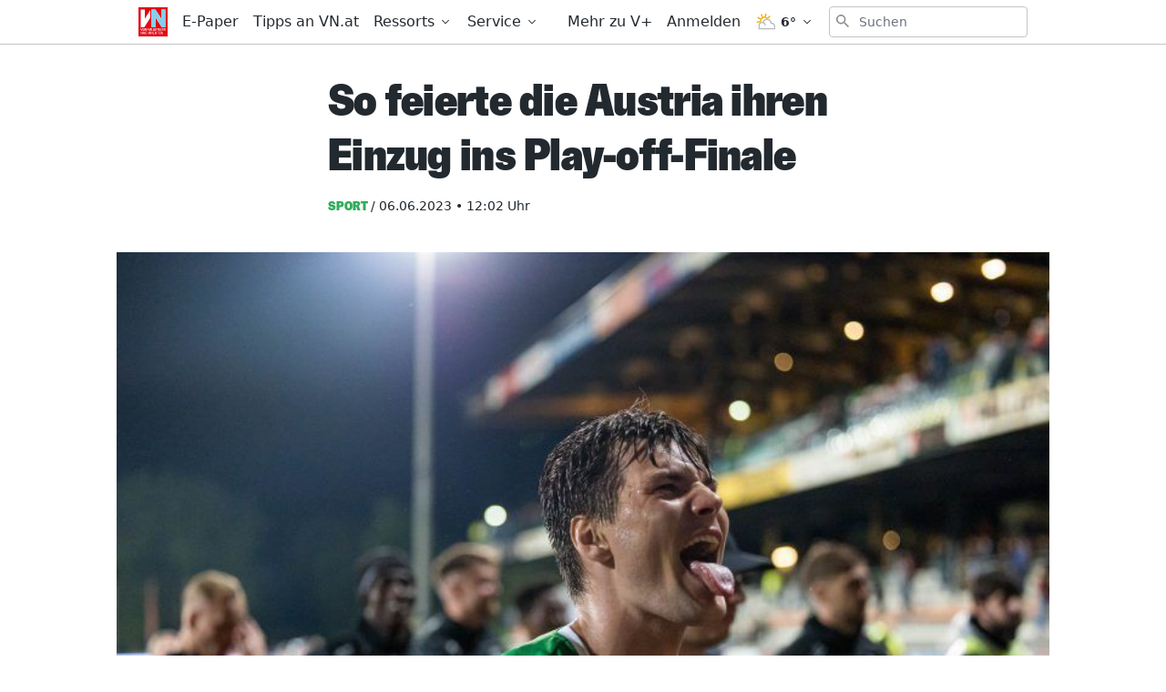

--- FILE ---
content_type: text/html; charset=utf-8
request_url: https://www.vn.at/sport/2023/06/06/so-feierte-die-austria-ihren-einzug-ins-play-off-finale.vn
body_size: 41574
content:
<!doctype html>
<html data-n-head-ssr lang="de" data-n-head="%7B%22lang%22:%7B%22ssr%22:%22de%22%7D%7D">
  <head >
    <title>So feierte die Austria ihren Einzug ins Play-off-Finale - Vorarlberger Nachrichten | VN.at</title><meta data-n-head="ssr" charset="utf-8"><meta data-n-head="ssr" name="viewport" content="width=device-width, initial-scale=1"><meta data-n-head="ssr" name="theme-color" content="#e30613"><meta data-n-head="ssr" data-hid="charset" charset="utf-8"><meta data-n-head="ssr" data-hid="apple-mobile-web-app-title" name="apple-mobile-web-app-title" content="Vorarlberger Nachrichten | VN.at"><meta data-n-head="ssr" name="google-signin-client_id" content="765435528906-jh40ku11so6l5n1oaftr3a6e9rct93m4.apps.googleusercontent.com"><meta data-n-head="ssr" name="apple-itunes-app" content="app-id=417731767"><meta data-n-head="ssr" data-hid="description" name="description" content="..."><meta data-n-head="ssr" data-hid="author" name="author" content="Christian Adam"><meta data-n-head="ssr" data-hid="og:site_name" property="og:site_name" content="Vorarlberger Nachrichten | VN.at"><meta data-n-head="ssr" data-hid="og:image" property="og:image" content="https://www.vn.at/meta/og/sport/2023/06/06/so-feierte-die-austria-ihren-einzug-ins-play-off-finale.vn.jpg"><meta data-n-head="ssr" data-hid="og:image:url" property="og:image:url" content="https://www.vn.at/meta/og/sport/2023/06/06/so-feierte-die-austria-ihren-einzug-ins-play-off-finale.vn.jpg"><meta data-n-head="ssr" data-hid="og:image:secure_url" property="og:image:secure_url" content="https://www.vn.at/meta/og/sport/2023/06/06/so-feierte-die-austria-ihren-einzug-ins-play-off-finale.vn.jpg"><meta data-n-head="ssr" data-hid="og:image:type" property="og:image:type" content="image/jpeg"><meta data-n-head="ssr" data-hid="og:image:width" property="og:image:width" content="1200"><meta data-n-head="ssr" data-hid="og:image:height" property="og:image:height" content="630"><meta data-n-head="ssr" data-hid="og:title" property="og:title" content="So feierte die Austria ihren Einzug ins Play-off-Finale"><meta data-n-head="ssr" data-hid="og:description" property="og:description" content="..."><meta data-n-head="ssr" data-hid="og:url" property="og:url" content="https://www.vn.at/sport/2023/06/06/so-feierte-die-austria-ihren-einzug-ins-play-off-finale.vn"><meta data-n-head="ssr" data-hid="og:type" property="og:type" content="article"><meta data-n-head="ssr" data-hid="fb:app_id" property="fb:app_id" content="271051183009141"><meta data-n-head="ssr" data-hid="twitter:image" property="twitter:image" content="https://www.vn.at/meta/og/sport/2023/06/06/so-feierte-die-austria-ihren-einzug-ins-play-off-finale.vn.jpg"><meta data-n-head="ssr" data-hid="twitter:card" property="twitter:card" content="summary_large_image"><meta data-n-head="ssr" data-hid="twitter:site" property="twitter:site" content="vnredaktion"><meta data-n-head="ssr" data-hid="twitter:url" property="twitter:url" content="https://www.vn.at/sport/2023/06/06/so-feierte-die-austria-ihren-einzug-ins-play-off-finale.vn"><meta data-n-head="ssr" data-hid="twitter:title" property="twitter:title" content="So feierte die Austria ihren Einzug ins Play-off-Finale"><meta data-n-head="ssr" data-hid="robots" name="robots" content="noindex, follow, noarchive"><link data-n-head="ssr" rel="icon" type="image/x-icon" href="/favicon.png"><link data-n-head="ssr" rel="preconnect" href="https://sessions.bugsnag.com"><link data-n-head="ssr" rel="preconnect" href="https://sandbox.tinypass.com"><link data-n-head="ssr" rel="dns-prefetch" href="https://www.vol.at"><link data-n-head="ssr" rel="preconnect" href="https://api-nordstern.vn.at"><link data-n-head="ssr" rel="dns-prefetch" href="https://paywall.vn.at/api/"><link data-n-head="ssr" rel="preconnect" href="https://ping.chartbeat.net"><link data-n-head="ssr" rel="preconnect" href="https://at.iocnt.net"><link data-n-head="ssr" rel="preconnect" href="https://securepubads.g.doubleclick.net"><link data-n-head="ssr" rel="preconnect" href="https://stats.g.doubleclick.net"><link data-n-head="ssr" rel="preconnect" href="https://tpc.googlesyndication.com"><link data-n-head="ssr" rel="preconnect" href="https://media.vol.at"><link data-n-head="ssr" rel="preconnect" href="https://adservice.google.com"><link data-n-head="ssr" rel="preconnect" href="https://www.googleadservices.com"><link data-n-head="ssr" rel="preconnect" href="https://adservice.google.de"><link data-n-head="ssr" rel="preconnect" href="https://www.google-analytics.com"><link data-n-head="ssr" rel="preconnect" href="https://irqs.iocnt.net"><link data-n-head="ssr" rel="preconnect" href="https://ups.xplosion.de"><link data-n-head="ssr" rel="preconnect" href="https://www.google.com"><link data-n-head="ssr" rel="preconnect" href="https://experience.tinypass.com"><link data-n-head="ssr" rel="preconnect" href="https://connect.facebook.net"><link data-n-head="ssr" rel="preconnect" href="https://static.chartbeat.com"><link data-n-head="ssr" rel="preconnect" href="https://www.googletagmanager.com"><link data-n-head="ssr" rel="preconnect" href="https://www.google.de"><link data-n-head="ssr" rel="preconnect" href="https://www.facebook.com"><link data-n-head="ssr" rel="preconnect" href="https://apis.google.com"><link data-n-head="ssr" data-hid="shortcut-icon" rel="shortcut icon" href="/_nuxt/icons/icon_64x64.1027f3.png"><link data-n-head="ssr" data-hid="apple-touch-icon" rel="apple-touch-icon" href="/_nuxt/icons/icon_512x512.1027f3.png" sizes="512x512"><link data-n-head="ssr" rel="manifest" href="/_nuxt/manifest.6410525d.json" data-hid="manifest"><link data-n-head="ssr" rel="preload" href="https://data-be4fd7bada.vn.at/iomm/latest/manager/base/es6/bundle.js" as="script" crossorigin="true" id="IOMmBundle"><link data-n-head="ssr" rel="preload" href="https://data-be4fd7bada.vn.at/iomm/latest/bootstrap/loader.js" as="script" crossorigin="true"><link data-n-head="ssr" data-hid="canonical" rel="canonical" href="https://www.vn.at/sport/2023/06/06/so-feierte-die-austria-ihren-einzug-ins-play-off-finale.vn"><script data-n-head="ssr" type="application/ld+json">{"@context":"http://schema.org","@type":"Corporation","name":"Vorarlberger Nachrichten","legalName":"Russmedia Verlag GmbH","address":{"@type":"PostalAddress","addressCountry":"AT","addressLocality":"Schwarzach","addressRegion":"Vorarlberg","postalCode":"6858","streetAddress":"Gutenbergstrasse 1"},"logo":"https://www.vn.at/icon.png","email":"mailto:abo@vn.at","telephone":"+435572501500","url":"https://www.vn.at"}</script><script data-n-head="ssr" async src="/os-sdk.js" data-hid="onesignal"></script><script data-n-head="ssr">
            if('serviceWorker'in navigator&&!('getRegistrations'in navigator.serviceWorker)){navigator.serviceWorker.getRegistrations=function(){return new Promise(function(resolve,reject){resolve([])})}}
          </script><script data-n-head="ssr" src="https://consent.cookiebot.com/uc.js" data-cbid="b4063dd6-d862-4089-8676-bf82f8cd5b4d" data-framework="TCFv2.2" async></script><script data-n-head="ssr" src="https://data-be4fd7bada.vn.at/iomm/latest/bootstrap/loader.js" crossorigin="true"></script><script data-n-head="ssr" type="application/ld+json">{"@context":"http://schema.org","@type":"NewsArticle","mainEntityOfPage":{"@type":"WebPage","@id":"https://www.vn.at/sport/2023/06/06/so-feierte-die-austria-ihren-einzug-ins-play-off-finale.vn"},"image":{"@type":"ImageObject","url":"https://www.vn.at/2023/06/GEPA-20230605-101-147-0080-1-1024x683.jpg"},"headline":"So feierte die Austria ihren Einzug ins Play-off-Finale","author":{"@type":"Person","name":"Christian Adam"},"datePublished":"2023-06-06T10:02:15+00:00","dateModified":"2023-06-06T10:02:15+00:00","publisher":{"@type":"Organization","name":"Vorarlberger Nachrichten","logo":{"@type":"ImageObject","url":"https://www.vn.at/icon.png"},"@id":"vn.at"},"isAccessibleForFree":false,"hasPart":{"@type":"WebPageElement","cssSelector":".paywalled-content","isAccessibleForFree":false},"isPartOf":{"@type":["CreativeWork","Product"],"name":"post.title","productID":"vn.at:showcase"}}</script><script data-n-head="ssr" type="application/ld+json">{"@context":"http://schema.org","@type":"BreadcrumbList","itemListElement":[{"@type":"ListItem","position":1,"item":{"@id":"https://www.vn.at/ressort/sport","name":"Sport"}},{"@type":"ListItem","position":2,"item":{"@id":"https://www.vn.at/sport/2023/06/06/so-feierte-die-austria-ihren-einzug-ins-play-off-finale.vn","name":"So feierte die Austria ihren Einzug ins Play-off-Finale"}}]}</script><link rel="preload" href="/_nuxt/dd30d9e.js" as="script"><link rel="preload" href="/_nuxt/95bb6c2.js" as="script"><link rel="preload" href="/_nuxt/2c77b5e.js" as="script"><link rel="preload" href="/_nuxt/a502748.js" as="script"><link rel="preload" href="/_nuxt/4a13cc2.js" as="script"><link rel="preload" href="/_nuxt/c60316f.js" as="script"><link rel="preload" href="/_nuxt/43e730c.js" as="script"><link rel="preload" href="/_nuxt/645cd6e.js" as="script"><link rel="preload" href="/_nuxt/c402418.js" as="script"><style data-vue-ssr-id="65c873ce:0 e9bc2ade:0 03805812:0 3de03fd4:0 21df5db4:0 98ade04a:0 a4d803d8:0 57a246fe:0 7292fddb:0 09d1b65d:0 5f75c11d:0 a625b7bc:0 c5cf00a4:0 133750e6:0 36e26520:0 0599080e:0 5ba9656e:0 1cf62d48:0 3b439160:0 2b4998a6:0 a4a84174:0 2a418404:0 505be742:0 445b795a:0 9ec4e5d4:0">/*! tailwindcss v3.0.24 | MIT License | https://tailwindcss.com*//*
1. Prevent padding and border from affecting element width. (https://github.com/mozdevs/cssremedy/issues/4)
2. Allow adding a border to an element by just adding a border-width. (https://github.com/tailwindcss/tailwindcss/pull/116)
*/

*,
::before,
::after {
  box-sizing: border-box; /* 1 */
  border-width: 0; /* 2 */
  border-style: solid; /* 2 */
  border-color: currentColor; /* 2 */
}

::before,
::after {
  --tw-content: '';
}

/*
1. Use a consistent sensible line-height in all browsers.
2. Prevent adjustments of font size after orientation changes in iOS.
3. Use a more readable tab size.
4. Use the user's configured `sans` font-family by default.
*/

html {
  line-height: 1.5; /* 1 */
  -webkit-text-size-adjust: 100%; /* 2 */
  -moz-tab-size: 4; /* 3 */
  -o-tab-size: 4;
     tab-size: 4; /* 3 */
  font-family: ui-sans-serif, system-ui, -apple-system, BlinkMacSystemFont, "Segoe UI", Roboto, "Helvetica Neue", Arial, "Noto Sans", sans-serif, "Apple Color Emoji", "Segoe UI Emoji", "Segoe UI Symbol", "Noto Color Emoji"; /* 4 */
}

/*
1. Remove the margin in all browsers.
2. Inherit line-height from `html` so users can set them as a class directly on the `html` element.
*/

body {
  margin: 0; /* 1 */
  line-height: inherit; /* 2 */
}

/*
1. Add the correct height in Firefox.
2. Correct the inheritance of border color in Firefox. (https://bugzilla.mozilla.org/show_bug.cgi?id=190655)
3. Ensure horizontal rules are visible by default.
*/

hr {
  height: 0; /* 1 */
  color: inherit; /* 2 */
  border-top-width: 1px; /* 3 */
}

/*
Add the correct text decoration in Chrome, Edge, and Safari.
*/

abbr:where([title]) {
  -webkit-text-decoration: underline dotted;
          text-decoration: underline dotted;
}

/*
Remove the default font size and weight for headings.
*/

h1,
h2,
h3,
h4,
h5,
h6 {
  font-size: inherit;
  font-weight: inherit;
}

/*
Reset links to optimize for opt-in styling instead of opt-out.
*/

a {
  color: inherit;
  text-decoration: inherit;
}

/*
Add the correct font weight in Edge and Safari.
*/

b,
strong {
  font-weight: bolder;
}

/*
1. Use the user's configured `mono` font family by default.
2. Correct the odd `em` font sizing in all browsers.
*/

code,
kbd,
samp,
pre {
  font-family: ui-monospace, SFMono-Regular, Menlo, Monaco, Consolas, "Liberation Mono", "Courier New", monospace; /* 1 */
  font-size: 1em; /* 2 */
}

/*
Add the correct font size in all browsers.
*/

small {
  font-size: 80%;
}

/*
Prevent `sub` and `sup` elements from affecting the line height in all browsers.
*/

sub,
sup {
  font-size: 75%;
  line-height: 0;
  position: relative;
  vertical-align: baseline;
}

sub {
  bottom: -0.25em;
}

sup {
  top: -0.5em;
}

/*
1. Remove text indentation from table contents in Chrome and Safari. (https://bugs.chromium.org/p/chromium/issues/detail?id=999088, https://bugs.webkit.org/show_bug.cgi?id=201297)
2. Correct table border color inheritance in all Chrome and Safari. (https://bugs.chromium.org/p/chromium/issues/detail?id=935729, https://bugs.webkit.org/show_bug.cgi?id=195016)
3. Remove gaps between table borders by default.
*/

table {
  text-indent: 0; /* 1 */
  border-color: inherit; /* 2 */
  border-collapse: collapse; /* 3 */
}

/*
1. Change the font styles in all browsers.
2. Remove the margin in Firefox and Safari.
3. Remove default padding in all browsers.
*/

button,
input,
optgroup,
select,
textarea {
  font-family: inherit; /* 1 */
  font-size: 100%; /* 1 */
  line-height: inherit; /* 1 */
  color: inherit; /* 1 */
  margin: 0; /* 2 */
  padding: 0; /* 3 */
}

/*
Remove the inheritance of text transform in Edge and Firefox.
*/

button,
select {
  text-transform: none;
}

/*
1. Correct the inability to style clickable types in iOS and Safari.
2. Remove default button styles.
*/

button,
[type='button'],
[type='reset'],
[type='submit'] {
  -webkit-appearance: button; /* 1 */
  background-color: transparent; /* 2 */
  background-image: none; /* 2 */
}

/*
Use the modern Firefox focus style for all focusable elements.
*/

:-moz-focusring {
  outline: auto;
}

/*
Remove the additional `:invalid` styles in Firefox. (https://github.com/mozilla/gecko-dev/blob/2f9eacd9d3d995c937b4251a5557d95d494c9be1/layout/style/res/forms.css#L728-L737)
*/

:-moz-ui-invalid {
  box-shadow: none;
}

/*
Add the correct vertical alignment in Chrome and Firefox.
*/

progress {
  vertical-align: baseline;
}

/*
Correct the cursor style of increment and decrement buttons in Safari.
*/

::-webkit-inner-spin-button,
::-webkit-outer-spin-button {
  height: auto;
}

/*
1. Correct the odd appearance in Chrome and Safari.
2. Correct the outline style in Safari.
*/

[type='search'] {
  -webkit-appearance: textfield; /* 1 */
  outline-offset: -2px; /* 2 */
}

/*
Remove the inner padding in Chrome and Safari on macOS.
*/

::-webkit-search-decoration {
  -webkit-appearance: none;
}

/*
1. Correct the inability to style clickable types in iOS and Safari.
2. Change font properties to `inherit` in Safari.
*/

::-webkit-file-upload-button {
  -webkit-appearance: button; /* 1 */
  font: inherit; /* 2 */
}

/*
Add the correct display in Chrome and Safari.
*/

summary {
  display: list-item;
}

/*
Removes the default spacing and border for appropriate elements.
*/

blockquote,
dl,
dd,
h1,
h2,
h3,
h4,
h5,
h6,
hr,
figure,
p,
pre {
  margin: 0;
}

fieldset {
  margin: 0;
  padding: 0;
}

legend {
  padding: 0;
}

ol,
ul,
menu {
  list-style: none;
  margin: 0;
  padding: 0;
}

/*
Prevent resizing textareas horizontally by default.
*/

textarea {
  resize: vertical;
}

/*
1. Reset the default placeholder opacity in Firefox. (https://github.com/tailwindlabs/tailwindcss/issues/3300)
2. Set the default placeholder color to the user's configured gray 400 color.
*/

input::-moz-placeholder, textarea::-moz-placeholder {
  opacity: 1; /* 1 */
  color: #9ca3af; /* 2 */
}

input:-ms-input-placeholder, textarea:-ms-input-placeholder {
  opacity: 1; /* 1 */
  color: #9ca3af; /* 2 */
}

input::placeholder,
textarea::placeholder {
  opacity: 1; /* 1 */
  color: #9ca3af; /* 2 */
}

/*
Set the default cursor for buttons.
*/

button,
[role="button"] {
  cursor: pointer;
}

/*
Make sure disabled buttons don't get the pointer cursor.
*/
:disabled {
  cursor: default;
}

/*
1. Make replaced elements `display: block` by default. (https://github.com/mozdevs/cssremedy/issues/14)
2. Add `vertical-align: middle` to align replaced elements more sensibly by default. (https://github.com/jensimmons/cssremedy/issues/14#issuecomment-634934210)
   This can trigger a poorly considered lint error in some tools but is included by design.
*/

img,
svg,
video,
canvas,
audio,
iframe,
embed,
object {
  display: block; /* 1 */
  vertical-align: middle; /* 2 */
}

/*
Constrain images and videos to the parent width and preserve their intrinsic aspect ratio. (https://github.com/mozdevs/cssremedy/issues/14)
*/

img,
video {
  max-width: 100%;
  height: auto;
}

/*
Ensure the default browser behavior of the `hidden` attribute.
*/

[hidden] {
  display: none;
}[type='text'],[type='email'],[type='url'],[type='password'],[type='number'],[type='date'],[type='datetime-local'],[type='month'],[type='search'],[type='tel'],[type='time'],[type='week'],[multiple],textarea,select{-webkit-appearance:none;-moz-appearance:none;appearance:none;background-color:#fff;border-color:#6b7280;border-width:1px;border-radius:0px;padding-top:0.5rem;padding-right:0.75rem;padding-bottom:0.5rem;padding-left:0.75rem;font-size:1rem;line-height:1.5rem;--tw-shadow:0 0 #0000;}[type='text']:focus, [type='email']:focus, [type='url']:focus, [type='password']:focus, [type='number']:focus, [type='date']:focus, [type='datetime-local']:focus, [type='month']:focus, [type='search']:focus, [type='tel']:focus, [type='time']:focus, [type='week']:focus, [multiple]:focus, textarea:focus, select:focus{outline:2px solid transparent;outline-offset:2px;--tw-ring-inset:var(--tw-empty,/*!*/ /*!*/);--tw-ring-offset-width:0px;--tw-ring-offset-color:#fff;--tw-ring-color:#3182CE;--tw-ring-offset-shadow:var(--tw-ring-inset) 0 0 0 var(--tw-ring-offset-width) var(--tw-ring-offset-color);--tw-ring-shadow:var(--tw-ring-inset) 0 0 0 calc(1px + var(--tw-ring-offset-width)) var(--tw-ring-color);box-shadow:var(--tw-ring-offset-shadow), var(--tw-ring-shadow), var(--tw-shadow);border-color:#3182CE}input::-moz-placeholder, textarea::-moz-placeholder{color:#6b7280;opacity:1}input:-ms-input-placeholder, textarea:-ms-input-placeholder{color:#6b7280;opacity:1}input::placeholder,textarea::placeholder{color:#6b7280;opacity:1}::-webkit-datetime-edit-fields-wrapper{padding:0}::-webkit-date-and-time-value{min-height:1.5em}::-webkit-datetime-edit,::-webkit-datetime-edit-year-field,::-webkit-datetime-edit-month-field,::-webkit-datetime-edit-day-field,::-webkit-datetime-edit-hour-field,::-webkit-datetime-edit-minute-field,::-webkit-datetime-edit-second-field,::-webkit-datetime-edit-millisecond-field,::-webkit-datetime-edit-meridiem-field{padding-top:0;padding-bottom:0}select{background-image:url("data:image/svg+xml,%3csvg xmlns='http://www.w3.org/2000/svg' fill='none' viewBox='0 0 20 20'%3e%3cpath stroke='%236b7280' stroke-linecap='round' stroke-linejoin='round' stroke-width='1.5' d='M6 8l4 4 4-4'/%3e%3c/svg%3e");background-position:right 0.5rem center;background-repeat:no-repeat;background-size:1.5em 1.5em;padding-right:2.5rem;-webkit-print-color-adjust:exact;color-adjust:exact;print-color-adjust:exact}[multiple]{background-image:initial;background-position:initial;background-repeat:unset;background-size:initial;padding-right:0.75rem;-webkit-print-color-adjust:unset;color-adjust:unset;print-color-adjust:unset}[type='checkbox'],[type='radio']{-webkit-appearance:none;-moz-appearance:none;appearance:none;padding:0;-webkit-print-color-adjust:exact;color-adjust:exact;print-color-adjust:exact;display:inline-block;vertical-align:middle;background-origin:border-box;-webkit-user-select:none;-moz-user-select:none;-ms-user-select:none;user-select:none;flex-shrink:0;height:1rem;width:1rem;color:#3182CE;background-color:#fff;border-color:#6b7280;border-width:1px;--tw-shadow:0 0 #0000}[type='checkbox']{border-radius:0px}[type='radio']{border-radius:100%}[type='checkbox']:focus,[type='radio']:focus{outline:2px solid transparent;outline-offset:2px;--tw-ring-inset:var(--tw-empty,/*!*/ /*!*/);--tw-ring-offset-width:2px;--tw-ring-offset-color:#fff;--tw-ring-color:#3182CE;--tw-ring-offset-shadow:var(--tw-ring-inset) 0 0 0 var(--tw-ring-offset-width) var(--tw-ring-offset-color);--tw-ring-shadow:var(--tw-ring-inset) 0 0 0 calc(2px + var(--tw-ring-offset-width)) var(--tw-ring-color);box-shadow:var(--tw-ring-offset-shadow), var(--tw-ring-shadow), var(--tw-shadow)}[type='checkbox']:checked,[type='radio']:checked{border-color:transparent;background-color:currentColor;background-size:100% 100%;background-position:center;background-repeat:no-repeat}[type='checkbox']:checked{background-image:url("data:image/svg+xml,%3csvg viewBox='0 0 16 16' fill='white' xmlns='http://www.w3.org/2000/svg'%3e%3cpath d='M12.207 4.793a1 1 0 010 1.414l-5 5a1 1 0 01-1.414 0l-2-2a1 1 0 011.414-1.414L6.5 9.086l4.293-4.293a1 1 0 011.414 0z'/%3e%3c/svg%3e")}[type='radio']:checked{background-image:url("data:image/svg+xml,%3csvg viewBox='0 0 16 16' fill='white' xmlns='http://www.w3.org/2000/svg'%3e%3ccircle cx='8' cy='8' r='3'/%3e%3c/svg%3e")}[type='checkbox']:checked:hover,[type='checkbox']:checked:focus,[type='radio']:checked:hover,[type='radio']:checked:focus{border-color:transparent;background-color:currentColor}[type='checkbox']:indeterminate{background-image:url("data:image/svg+xml,%3csvg xmlns='http://www.w3.org/2000/svg' fill='none' viewBox='0 0 16 16'%3e%3cpath stroke='white' stroke-linecap='round' stroke-linejoin='round' stroke-width='2' d='M4 8h8'/%3e%3c/svg%3e");border-color:transparent;background-color:currentColor;background-size:100% 100%;background-position:center;background-repeat:no-repeat}[type='checkbox']:indeterminate:hover,[type='checkbox']:indeterminate:focus{border-color:transparent;background-color:currentColor}[type='file']{background:unset;border-color:inherit;border-width:0;border-radius:0;padding:0;font-size:unset;line-height:inherit}[type='file']:focus{outline:1px solid ButtonText;outline:1px auto -webkit-focus-ring-color}*, ::before, ::after{--tw-translate-x:0;--tw-translate-y:0;--tw-rotate:0;--tw-skew-x:0;--tw-skew-y:0;--tw-scale-x:1;--tw-scale-y:1;--tw-pan-x: ;--tw-pan-y: ;--tw-pinch-zoom: ;--tw-scroll-snap-strictness:proximity;--tw-ordinal: ;--tw-slashed-zero: ;--tw-numeric-figure: ;--tw-numeric-spacing: ;--tw-numeric-fraction: ;--tw-ring-inset: ;--tw-ring-offset-width:0px;--tw-ring-offset-color:#fff;--tw-ring-color:rgb(66 153 225 / 0.5);--tw-ring-offset-shadow:0 0 #0000;--tw-ring-shadow:0 0 #0000;--tw-shadow:0 0 #0000;--tw-shadow-colored:0 0 #0000;--tw-blur: ;--tw-brightness: ;--tw-contrast: ;--tw-grayscale: ;--tw-hue-rotate: ;--tw-invert: ;--tw-saturate: ;--tw-sepia: ;--tw-drop-shadow: ;--tw-backdrop-blur: ;--tw-backdrop-brightness: ;--tw-backdrop-contrast: ;--tw-backdrop-grayscale: ;--tw-backdrop-hue-rotate: ;--tw-backdrop-invert: ;--tw-backdrop-opacity: ;--tw-backdrop-saturate: ;--tw-backdrop-sepia: }.container{width:100%}@media (min-width: 321px){.container{max-width:321px}}@media (min-width: 576px){.container{max-width:576px}}@media (min-width: 768px){.container{max-width:768px}}@media (min-width: 1024px){.container{max-width:1024px}}.aspect-w-16{position:relative;padding-bottom:calc(var(--tw-aspect-h) / var(--tw-aspect-w) * 100%);--tw-aspect-w:16}.aspect-w-16 > *{position:absolute;height:100%;width:100%;top:0;right:0;bottom:0;left:0}.aspect-h-9{--tw-aspect-h:9}.aspect-w-10{position:relative;padding-bottom:calc(var(--tw-aspect-h) / var(--tw-aspect-w) * 100%);--tw-aspect-w:10}.aspect-w-10 > *{position:absolute;height:100%;width:100%;top:0;right:0;bottom:0;left:0}.sr-only{position:absolute;width:1px;height:1px;padding:0;margin:-1px;overflow:hidden;clip:rect(0, 0, 0, 0);white-space:nowrap;border-width:0}.pointer-events-none{pointer-events:none}.invisible{visibility:hidden}.static{position:static}.fixed{position:fixed}.absolute{position:absolute}.relative{position:relative}.inset-0{top:0px;right:0px;bottom:0px;left:0px}.inset-auto{top:auto;right:auto;bottom:auto;left:auto}.inset-x-0{left:0px;right:0px}.top-0{top:0px}.left-0{left:0px}.right-0{right:0px}.bottom-0{bottom:0px}.-top-12{top:-3rem}.right-2{right:0.5rem}.top-2{top:0.5rem}.left-2{left:0.5rem}.bottom-auto{bottom:auto}.left-auto{left:auto}.top-4{top:1rem}.-right-1{right:-0.25rem}.top-auto{top:auto}.isolate{isolation:isolate}.z-20{z-index:20}.z-10{z-index:10}.z-top{z-index:1000001}.z-30{z-index:30}.z-50{z-index:50}.z-1million{z-index:1000000}.z-\[-1\]{z-index:-1}.z-0{z-index:0}.order-2{order:2}.order-1{order:1}.col-span-6{grid-column:span 6 / span 6}.float-right{float:right}.m-auto{margin:auto}.m-1{margin:0.25rem}.m-0{margin:0px}.m-2{margin:0.5rem}.mx-auto{margin-left:auto;margin-right:auto}.mx-2{margin-left:0.5rem;margin-right:0.5rem}.my-2{margin-top:0.5rem;margin-bottom:0.5rem}.my-0{margin-top:0px;margin-bottom:0px}.mx-1{margin-left:0.25rem;margin-right:0.25rem}.-mx-2{margin-left:-0.5rem;margin-right:-0.5rem}.-mx-5{margin-left:-1.25rem;margin-right:-1.25rem}.my-8{margin-top:2rem;margin-bottom:2rem}.my-4{margin-top:1rem;margin-bottom:1rem}.my-10{margin-top:2.5rem;margin-bottom:2.5rem}.mx-5{margin-left:1.25rem;margin-right:1.25rem}.mx-4{margin-left:1rem;margin-right:1rem}.mx-0{margin-left:0px;margin-right:0px}.my-6{margin-top:1.5rem;margin-bottom:1.5rem}.my-1{margin-top:0.25rem;margin-bottom:0.25rem}.my-3{margin-top:0.75rem;margin-bottom:0.75rem}.mt-4{margin-top:1rem}.mb-4{margin-bottom:1rem}.mt-2{margin-top:0.5rem}.mb-8{margin-bottom:2rem}.mt-3{margin-top:0.75rem}.mr-3{margin-right:0.75rem}.ml-1{margin-left:0.25rem}.mb-2{margin-bottom:0.5rem}.mb-0{margin-bottom:0px}.mr-2{margin-right:0.5rem}.mb-20{margin-bottom:5rem}.ml-4{margin-left:1rem}.mb-6{margin-bottom:1.5rem}.mb-10{margin-bottom:2.5rem}.mr-5{margin-right:1.25rem}.mt-8{margin-top:2rem}.mt-6{margin-top:1.5rem}.mb-3{margin-bottom:0.75rem}.mb-1{margin-bottom:0.25rem}.ml-2{margin-left:0.5rem}.mt-1{margin-top:0.25rem}.mt-10{margin-top:2.5rem}.mb-24{margin-bottom:6rem}.ml-3{margin-left:0.75rem}.mr-1{margin-right:0.25rem}.mt-20{margin-top:5rem}.mb-12{margin-bottom:3rem}.ml-0{margin-left:0px}.mt-5{margin-top:1.25rem}.mt-0{margin-top:0px}.mr-4{margin-right:1rem}.mt-16{margin-top:4rem}.mr-20{margin-right:5rem}.mr-0{margin-right:0px}.-mt-1{margin-top:-0.25rem}.-mt-8{margin-top:-2rem}.mr-10{margin-right:2.5rem}.-mt-10{margin-top:-2.5rem}.-mr-4{margin-right:-1rem}.-mb-40{margin-bottom:-10rem}.mt-12{margin-top:3rem}.ml-6{margin-left:1.5rem}.-mb-4{margin-bottom:-1rem}.mr-6{margin-right:1.5rem}.-mt-4{margin-top:-1rem}.box-border{box-sizing:border-box}.block{display:block}.inline-block{display:inline-block}.inline{display:inline}.flex{display:flex}.inline-flex{display:inline-flex}.table{display:table}.grid{display:grid}.hidden{display:none}.h-full{height:100%}.h-24{height:6rem}.h-10{height:2.5rem}.h-screen{height:100vh}.h-8{height:2rem}.h-4{height:1rem}.h-20{height:5rem}.h-0{height:0px}.h-12{height:3rem}.h-auto{height:auto}.h-6{height:1.5rem}.h-16{height:4rem}.h-48{height:12rem}.h-2{height:0.5rem}.h-5{height:1.25rem}.h-px{height:1px}.h-3{height:0.75rem}.h-40{height:10rem}.h-28{height:7rem}.h-32{height:8rem}.max-h-screen{max-height:100vh}.max-h-24{max-height:24rem}.max-h-14{max-height:14rem}.max-h-full{max-height:100%}.min-h-screen{min-height:100vh}.min-h-24{min-height:24rem}.min-h-0{min-height:0px}.min-h-10{min-height:10rem}.min-h-6{min-height:6rem}.min-h-18{min-height:18rem}.min-h-3{min-height:3rem}.min-h-12{min-height:12rem}.min-h-\[200px\]{min-height:200px}.w-screen{width:100vw}.w-full{width:100%}.w-10{width:2.5rem}.w-8{width:2rem}.w-4{width:1rem}.w-56{width:14rem}.w-12{width:3rem}.w-2{width:0.5rem}.w-1\/3{width:33.333333%}.w-2\/3{width:66.666667%}.w-3\/4{width:75%}.w-3\/5{width:60%}.w-1\/4{width:25%}.w-24{width:6rem}.w-5{width:1.25rem}.w-6{width:1.5rem}.w-4\/5{width:80%}.w-16{width:4rem}.w-20{width:5rem}.w-3{width:0.75rem}.w-5\/6{width:83.333333%}.w-64{width:16rem}.w-1\/2{width:50%}.w-auto{width:auto}.w-28{width:7rem}.w-32{width:8rem}.min-w-0{min-width:0px}.min-w-1\/3{min-width:33.3333%}.min-w-1\/4{min-width:25%}.min-w-\[14rem\]{min-width:14rem}.max-w-paywall{max-width:32rem}.max-w-full{max-width:100%}.max-w-reading{max-width:35rem}.max-w-md{max-width:40rem}.max-w-xl{max-width:60rem}.max-w-sm{max-width:30rem}.max-w-screen-sm{max-width:576px}.max-w-none{max-width:none}.flex-1{flex:1 1 0%}.flex-shrink-0{flex-shrink:0}.flex-shrink{flex-shrink:1}.flex-grow{flex-grow:1}.flex-grow-0{flex-grow:0}.rotate-6{--tw-rotate:6deg;transform:translate(var(--tw-translate-x), var(--tw-translate-y)) rotate(var(--tw-rotate)) skewX(var(--tw-skew-x)) skewY(var(--tw-skew-y)) scaleX(var(--tw-scale-x)) scaleY(var(--tw-scale-y))}.-rotate-6{--tw-rotate:-6deg;transform:translate(var(--tw-translate-x), var(--tw-translate-y)) rotate(var(--tw-rotate)) skewX(var(--tw-skew-x)) skewY(var(--tw-skew-y)) scaleX(var(--tw-scale-x)) scaleY(var(--tw-scale-y))}.transform{transform:translate(var(--tw-translate-x), var(--tw-translate-y)) rotate(var(--tw-rotate)) skewX(var(--tw-skew-x)) skewY(var(--tw-skew-y)) scaleX(var(--tw-scale-x)) scaleY(var(--tw-scale-y))}.transform-none{transform:none}.cursor-pointer{cursor:pointer}.select-none{-webkit-user-select:none;-moz-user-select:none;-ms-user-select:none;user-select:none}.resize{resize:both}.list-disc{list-style-type:disc}.list-none{list-style-type:none}.appearance-none{-webkit-appearance:none;-moz-appearance:none;appearance:none}.grid-cols-6{grid-template-columns:repeat(6, minmax(0, 1fr))}.flex-row{flex-direction:row}.flex-row-reverse{flex-direction:row-reverse}.flex-col{flex-direction:column}.flex-wrap{flex-wrap:wrap}.flex-nowrap{flex-wrap:nowrap}.items-start{align-items:flex-start}.items-end{align-items:flex-end}.items-center{align-items:center}.items-baseline{align-items:baseline}.items-stretch{align-items:stretch}.justify-start{justify-content:flex-start}.justify-end{justify-content:flex-end}.justify-center{justify-content:center}.justify-between{justify-content:space-between}.justify-around{justify-content:space-around}.justify-evenly{justify-content:space-evenly}.gap-4{gap:1rem}.gap-1{gap:0.25rem}.gap-3{gap:0.75rem}.gap-2{gap:0.5rem}.gap-x-2{-moz-column-gap:0.5rem;column-gap:0.5rem}.space-x-4 > :not([hidden]) ~ :not([hidden]){--tw-space-x-reverse:0;margin-right:calc(1rem * var(--tw-space-x-reverse));margin-left:calc(1rem * calc(1 - var(--tw-space-x-reverse)))}.space-x-2 > :not([hidden]) ~ :not([hidden]){--tw-space-x-reverse:0;margin-right:calc(0.5rem * var(--tw-space-x-reverse));margin-left:calc(0.5rem * calc(1 - var(--tw-space-x-reverse)))}.space-x-8 > :not([hidden]) ~ :not([hidden]){--tw-space-x-reverse:0;margin-right:calc(2rem * var(--tw-space-x-reverse));margin-left:calc(2rem * calc(1 - var(--tw-space-x-reverse)))}.space-y-2 > :not([hidden]) ~ :not([hidden]){--tw-space-y-reverse:0;margin-top:calc(0.5rem * calc(1 - var(--tw-space-y-reverse)));margin-bottom:calc(0.5rem * var(--tw-space-y-reverse))}.divide-y > :not([hidden]) ~ :not([hidden]){--tw-divide-y-reverse:0;border-top-width:calc(1px * calc(1 - var(--tw-divide-y-reverse)));border-bottom-width:calc(1px * var(--tw-divide-y-reverse))}.divide-gray-200 > :not([hidden]) ~ :not([hidden]){--tw-divide-opacity:1;border-color:rgb(229 231 235 / var(--tw-divide-opacity))}.overflow-hidden{overflow:hidden}.overflow-x-auto{overflow-x:auto}.overflow-y-auto{overflow-y:auto}.overflow-x-hidden{overflow-x:hidden}.overflow-y-hidden{overflow-y:hidden}.whitespace-nowrap{white-space:nowrap}.rounded{border-radius:0.25rem}.rounded-md{border-radius:0.375rem}.rounded-full{border-radius:9999px}.rounded-lg{border-radius:0.5rem}.rounded-none{border-radius:0px}.rounded-sm{border-radius:0.125rem}.rounded-b-none{border-bottom-right-radius:0px;border-bottom-left-radius:0px}.rounded-tl{border-top-left-radius:0.25rem}.rounded-bl{border-bottom-left-radius:0.25rem}.border-0{border-width:0px}.border{border-width:1px}.border-2{border-width:2px}.border-4{border-width:4px}.border-half{border-width:.5px}.border-\[3px\]{border-width:3px}.border-8{border-width:8px}.border-t-8{border-top-width:8px}.border-b{border-bottom-width:1px}.border-t-4{border-top-width:4px}.border-r-2{border-right-width:2px}.border-b-2{border-bottom-width:2px}.border-b-4{border-bottom-width:4px}.border-r{border-right-width:1px}.border-t-2{border-top-width:2px}.border-b-half{border-bottom-width:.5px}.border-b-0{border-bottom-width:0px}.border-t{border-top-width:1px}.border-l-2{border-left-width:2px}.border-l{border-left-width:1px}.border-t-0{border-top-width:0px}.border-r-half{border-right-width:.5px}.border-l-8{border-left-width:8px}.border-solid{border-style:solid}.border-dotted{border-style:dotted}.border-none{border-style:none}.border-black-900{--tw-border-opacity:1;border-color:rgb(242 242 242 / var(--tw-border-opacity))}.border-black-800{--tw-border-opacity:1;border-color:rgb(196 196 196 / var(--tw-border-opacity))}.border-black-000{--tw-border-opacity:1;border-color:rgb(34 41 47 / var(--tw-border-opacity))}.border-red-vplus{--tw-border-opacity:1;border-color:rgb(227 5 27 / var(--tw-border-opacity))}.border-red{--tw-border-opacity:1;border-color:rgb(227 6 19 / var(--tw-border-opacity))}.border-blue-800{--tw-border-opacity:1;border-color:rgb(44 82 130 / var(--tw-border-opacity))}.border-green-300{--tw-border-opacity:1;border-color:rgb(134 239 172 / var(--tw-border-opacity))}.border-green-500{--tw-border-opacity:1;border-color:rgb(56 193 114 / var(--tw-border-opacity))}.border-black-400{--tw-border-opacity:1;border-color:rgb(130 130 130 / var(--tw-border-opacity))}.border-gray-100{--tw-border-opacity:1;border-color:rgb(243 244 246 / var(--tw-border-opacity))}.border-gray-200{--tw-border-opacity:1;border-color:rgb(229 231 235 / var(--tw-border-opacity))}.border-blue-light{--tw-border-opacity:1;border-color:rgb(122 201 233 / var(--tw-border-opacity))}.border-transparent{border-color:transparent}.border-gray-500{--tw-border-opacity:1;border-color:rgb(107 114 128 / var(--tw-border-opacity))}.border-gray-400{--tw-border-opacity:1;border-color:rgb(156 163 175 / var(--tw-border-opacity))}.border-pw-red{--tw-border-opacity:1;border-color:rgb(220 4 20 / var(--tw-border-opacity))}.border-blue-200{--tw-border-opacity:1;border-color:rgb(190 227 248 / var(--tw-border-opacity))}.border-gray-300{--tw-border-opacity:1;border-color:rgb(209 213 219 / var(--tw-border-opacity))}.border-blue-500{--tw-border-opacity:1;border-color:rgb(66 153 225 / var(--tw-border-opacity))}.border-blue-700{--tw-border-opacity:1;border-color:rgb(43 108 176 / var(--tw-border-opacity))}.bg-blue-light{--tw-bg-opacity:1;background-color:rgb(122 201 233 / var(--tw-bg-opacity))}.bg-white{--tw-bg-opacity:1;background-color:rgb(255 255 255 / var(--tw-bg-opacity))}.bg-red{--tw-bg-opacity:1;background-color:rgb(227 6 19 / var(--tw-bg-opacity))}.bg-red-dark{--tw-bg-opacity:1;background-color:rgb(185 6 19 / var(--tw-bg-opacity))}.bg-black-800{--tw-bg-opacity:1;background-color:rgb(196 196 196 / var(--tw-bg-opacity))}.bg-black-000{--tw-bg-opacity:1;background-color:rgb(34 41 47 / var(--tw-bg-opacity))}.bg-red-vplus{--tw-bg-opacity:1;background-color:rgb(227 5 27 / var(--tw-bg-opacity))}.bg-blue-700{--tw-bg-opacity:1;background-color:rgb(43 108 176 / var(--tw-bg-opacity))}.bg-blue-200{--tw-bg-opacity:1;background-color:rgb(190 227 248 / var(--tw-bg-opacity))}.bg-blue-800{--tw-bg-opacity:1;background-color:rgb(44 82 130 / var(--tw-bg-opacity))}.bg-green-500{--tw-bg-opacity:1;background-color:rgb(56 193 114 / var(--tw-bg-opacity))}.bg-black-900{--tw-bg-opacity:1;background-color:rgb(242 242 242 / var(--tw-bg-opacity))}.bg-black-200{--tw-bg-opacity:1;background-color:rgb(111 111 111 / var(--tw-bg-opacity))}.bg-gray-100{--tw-bg-opacity:1;background-color:rgb(243 244 246 / var(--tw-bg-opacity))}.bg-white\/90{background-color:rgb(255 255 255 / 0.9)}.bg-blue-400{--tw-bg-opacity:1;background-color:rgb(99 179 237 / var(--tw-bg-opacity))}.bg-transparent{background-color:transparent}.bg-white\/30{background-color:rgb(255 255 255 / 0.3)}.bg-blue-600{--tw-bg-opacity:1;background-color:rgb(49 130 206 / var(--tw-bg-opacity))}.bg-blue-500{--tw-bg-opacity:1;background-color:rgb(66 153 225 / var(--tw-bg-opacity))}.bg-gray-200{--tw-bg-opacity:1;background-color:rgb(229 231 235 / var(--tw-bg-opacity))}.bg-pw-red{--tw-bg-opacity:1;background-color:rgb(220 4 20 / var(--tw-bg-opacity))}.bg-gray-50{--tw-bg-opacity:1;background-color:rgb(249 250 251 / var(--tw-bg-opacity))}.bg-green-200{--tw-bg-opacity:1;background-color:rgb(187 247 208 / var(--tw-bg-opacity))}.bg-gray-300{--tw-bg-opacity:1;background-color:rgb(209 213 219 / var(--tw-bg-opacity))}.bg-gray-600{--tw-bg-opacity:1;background-color:rgb(75 85 99 / var(--tw-bg-opacity))}.bg-\[\#000000\]{--tw-bg-opacity:1;background-color:rgb(0 0 0 / var(--tw-bg-opacity))}.bg-green-600{--tw-bg-opacity:1;background-color:rgb(22 163 74 / var(--tw-bg-opacity))}.bg-opacity-50{--tw-bg-opacity:0.5}.bg-opacity-60{--tw-bg-opacity:0.6}.bg-opacity-10{--tw-bg-opacity:0.1}.bg-opacity-75{--tw-bg-opacity:0.75}.bg-opacity-90{--tw-bg-opacity:0.9}.bg-gradient-to-b{background-image:linear-gradient(to bottom, var(--tw-gradient-stops))}.from-transparent{--tw-gradient-from:transparent;--tw-gradient-stops:var(--tw-gradient-from), var(--tw-gradient-to, rgb(0 0 0 / 0))}.to-gray-600{--tw-gradient-to:#4b5563}.bg-cover{background-size:cover}.bg-right-bottom{background-position:right bottom}.bg-top{background-position:top}.bg-no-repeat{background-repeat:no-repeat}.fill-current{fill:currentColor}.stroke-current{stroke:currentColor}.stroke-0{stroke-width:0}.object-cover{-o-object-fit:cover;object-fit:cover}.object-center{-o-object-position:center;object-position:center}.p-4{padding:1rem}.p-1{padding:0.25rem}.p-3{padding:0.75rem}.p-2{padding:0.5rem}.p-0{padding:0px}.p-5{padding:1.25rem}.p-10{padding:2.5rem}.p-6{padding:1.5rem}.py-1{padding-top:0.25rem;padding-bottom:0.25rem}.px-6{padding-left:1.5rem;padding-right:1.5rem}.py-2{padding-top:0.5rem;padding-bottom:0.5rem}.px-2{padding-left:0.5rem;padding-right:0.5rem}.px-4{padding-left:1rem;padding-right:1rem}.py-3{padding-top:0.75rem;padding-bottom:0.75rem}.px-0{padding-left:0px;padding-right:0px}.px-5{padding-left:1.25rem;padding-right:1.25rem}.px-3{padding-left:0.75rem;padding-right:0.75rem}.py-4{padding-top:1rem;padding-bottom:1rem}.py-5{padding-top:1.25rem;padding-bottom:1.25rem}.px-12{padding-left:3rem;padding-right:3rem}.py-0{padding-top:0px;padding-bottom:0px}.py-8{padding-top:2rem;padding-bottom:2rem}.px-1{padding-left:0.25rem;padding-right:0.25rem}.py-10{padding-top:2.5rem;padding-bottom:2.5rem}.py-12{padding-top:3rem;padding-bottom:3rem}.pr-32{padding-right:8rem}.pt-2{padding-top:0.5rem}.pr-2{padding-right:0.5rem}.pr-1{padding-right:0.25rem}.pb-4{padding-bottom:1rem}.pb-20{padding-bottom:5rem}.pl-0{padding-left:0px}.pb-1{padding-bottom:0.25rem}.pt-16{padding-top:4rem}.pt-4{padding-top:1rem}.pb-0{padding-bottom:0px}.pb-3{padding-bottom:0.75rem}.pr-4{padding-right:1rem}.pl-6{padding-left:1.5rem}.pl-10{padding-left:2.5rem}.pt-12{padding-top:3rem}.pl-8{padding-left:2rem}.pl-1{padding-left:0.25rem}.pl-12{padding-left:3rem}.pt-3{padding-top:0.75rem}.pb-6{padding-bottom:1.5rem}.pb-12{padding-bottom:3rem}.pr-8{padding-right:2rem}.pt-0{padding-top:0px}.pr-12{padding-right:3rem}.pb-2{padding-bottom:0.5rem}.pt-1{padding-top:0.25rem}.pb-10{padding-bottom:2.5rem}.text-left{text-align:left}.text-center{text-align:center}.text-right{text-align:right}.align-middle{vertical-align:middle}.font-headline{font-family:VNPolarisWeb, Arial Narrow, sans-serif}.font-sans{font-family:ui-sans-serif, system-ui, -apple-system, BlinkMacSystemFont, "Segoe UI", Roboto, "Helvetica Neue", Arial, "Noto Sans", sans-serif, "Apple Color Emoji", "Segoe UI Emoji", "Segoe UI Symbol", "Noto Color Emoji"}.font-serif{font-family:ui-serif, Georgia, Cambria, "Times New Roman", Times, serif}.font-mono{font-family:ui-monospace, SFMono-Regular, Menlo, Monaco, Consolas, "Liberation Mono", "Courier New", monospace}.text-base{font-size:1rem}.text-xs{font-size:0.75rem}.text-xl{font-size:1.25rem}.text-4xl{font-size:2.25rem}.text-sm{font-size:0.875rem}.text-lg{font-size:1.125rem}.text-2xl{font-size:1.5rem}.text-3xl{font-size:1.875rem}.text-2xs{font-size:.5rem}.text-5xl{font-size:3rem}.font-extrabold{font-weight:800}.font-bold{font-weight:700}.font-semibold{font-weight:600}.font-normal{font-weight:400}.font-black{font-weight:900}.font-extralight{font-weight:200}.font-thin{font-weight:100}.font-medium{font-weight:500}.uppercase{text-transform:uppercase}.normal-case{text-transform:none}.italic{font-style:italic}.not-italic{font-style:normal}.leading-normal{line-height:1.5}.leading-none{line-height:1}.leading-tight{line-height:1.25}.leading-narrow{line-height:1.35}.leading-5{line-height:1.25rem}.leading-snug{line-height:1.375}.tracking-wide{letter-spacing:0.025em}.tracking-heavy{letter-spacing:-0.015em}.tracking-tight{letter-spacing:-0.025em}.tracking-widest{letter-spacing:0.1em}.tracking-wider{letter-spacing:0.05em}.text-black-000{--tw-text-opacity:1;color:rgb(34 41 47 / var(--tw-text-opacity))}.text-black-200{--tw-text-opacity:1;color:rgb(111 111 111 / var(--tw-text-opacity))}.text-blue-900{--tw-text-opacity:1;color:rgb(42 67 101 / var(--tw-text-opacity))}.text-blue-600{--tw-text-opacity:1;color:rgb(49 130 206 / var(--tw-text-opacity))}.text-white{--tw-text-opacity:1;color:rgb(255 255 255 / var(--tw-text-opacity))}.text-red{--tw-text-opacity:1;color:rgb(227 6 19 / var(--tw-text-opacity))}.text-blue-700{--tw-text-opacity:1;color:rgb(43 108 176 / var(--tw-text-opacity))}.text-blue-500{--tw-text-opacity:1;color:rgb(66 153 225 / var(--tw-text-opacity))}.text-blue-800{--tw-text-opacity:1;color:rgb(44 82 130 / var(--tw-text-opacity))}.text-blue-100{--tw-text-opacity:1;color:rgb(235 248 255 / var(--tw-text-opacity))}.text-red-dark{--tw-text-opacity:1;color:rgb(185 6 19 / var(--tw-text-opacity))}.text-gray-700{--tw-text-opacity:1;color:rgb(55 65 81 / var(--tw-text-opacity))}.text-blue-50{--tw-text-opacity:1;color:rgb(239 246 255 / var(--tw-text-opacity))}.text-green-700{--tw-text-opacity:1;color:rgb(21 128 61 / var(--tw-text-opacity))}.text-gray-500{--tw-text-opacity:1;color:rgb(107 114 128 / var(--tw-text-opacity))}.text-gray-900{--tw-text-opacity:1;color:rgb(17 24 39 / var(--tw-text-opacity))}.text-green-800{--tw-text-opacity:1;color:rgb(22 101 52 / var(--tw-text-opacity))}.text-gray-800{--tw-text-opacity:1;color:rgb(31 41 55 / var(--tw-text-opacity))}.text-opacity-25{--tw-text-opacity:0.25}.underline{-webkit-text-decoration-line:underline;text-decoration-line:underline}.opacity-50{opacity:0.5}.opacity-100{opacity:1}.mix-blend-multiply{mix-blend-mode:multiply}.shadow{--tw-shadow:0 1px 3px 0 rgb(0 0 0 / 0.1), 0 1px 2px -1px rgb(0 0 0 / 0.1);--tw-shadow-colored:0 1px 3px 0 var(--tw-shadow-color), 0 1px 2px -1px var(--tw-shadow-color);box-shadow:var(--tw-ring-offset-shadow, 0 0 #0000), var(--tw-ring-shadow, 0 0 #0000), var(--tw-shadow)}.shadow-md{--tw-shadow:0 4px 6px -1px rgb(0 0 0 / 0.1), 0 2px 4px -2px rgb(0 0 0 / 0.1);--tw-shadow-colored:0 4px 6px -1px var(--tw-shadow-color), 0 2px 4px -2px var(--tw-shadow-color);box-shadow:var(--tw-ring-offset-shadow, 0 0 #0000), var(--tw-ring-shadow, 0 0 #0000), var(--tw-shadow)}.shadow-sm{--tw-shadow:0 1px 2px 0 rgb(0 0 0 / 0.05);--tw-shadow-colored:0 1px 2px 0 var(--tw-shadow-color);box-shadow:var(--tw-ring-offset-shadow, 0 0 #0000), var(--tw-ring-shadow, 0 0 #0000), var(--tw-shadow)}.shadow-lg{--tw-shadow:0 10px 15px -3px rgb(0 0 0 / 0.1), 0 4px 6px -4px rgb(0 0 0 / 0.1);--tw-shadow-colored:0 10px 15px -3px var(--tw-shadow-color), 0 4px 6px -4px var(--tw-shadow-color);box-shadow:var(--tw-ring-offset-shadow, 0 0 #0000), var(--tw-ring-shadow, 0 0 #0000), var(--tw-shadow)}.outline-none{outline:2px solid transparent;outline-offset:2px}.drop-shadow{--tw-drop-shadow:drop-shadow(0 1px 2px rgb(0 0 0 / 0.1)) drop-shadow(0 1px 1px rgb(0 0 0 / 0.06));filter:var(--tw-blur) var(--tw-brightness) var(--tw-contrast) var(--tw-grayscale) var(--tw-hue-rotate) var(--tw-invert) var(--tw-saturate) var(--tw-sepia) var(--tw-drop-shadow)}.invert{--tw-invert:invert(100%);filter:var(--tw-blur) var(--tw-brightness) var(--tw-contrast) var(--tw-grayscale) var(--tw-hue-rotate) var(--tw-invert) var(--tw-saturate) var(--tw-sepia) var(--tw-drop-shadow)}.filter{filter:var(--tw-blur) var(--tw-brightness) var(--tw-contrast) var(--tw-grayscale) var(--tw-hue-rotate) var(--tw-invert) var(--tw-saturate) var(--tw-sepia) var(--tw-drop-shadow)}.transition-colors{transition-property:color, background-color, border-color, fill, stroke, -webkit-text-decoration-color;transition-property:color, background-color, border-color, text-decoration-color, fill, stroke;transition-property:color, background-color, border-color, text-decoration-color, fill, stroke, -webkit-text-decoration-color;transition-timing-function:cubic-bezier(0.4, 0, 0.2, 1);transition-duration:150ms}.transition-all{transition-property:all;transition-timing-function:cubic-bezier(0.4, 0, 0.2, 1);transition-duration:150ms}.transition{transition-property:color, background-color, border-color, fill, stroke, opacity, box-shadow, transform, filter, -webkit-text-decoration-color, -webkit-backdrop-filter;transition-property:color, background-color, border-color, text-decoration-color, fill, stroke, opacity, box-shadow, transform, filter, backdrop-filter;transition-property:color, background-color, border-color, text-decoration-color, fill, stroke, opacity, box-shadow, transform, filter, backdrop-filter, -webkit-text-decoration-color, -webkit-backdrop-filter;transition-timing-function:cubic-bezier(0.4, 0, 0.2, 1);transition-duration:150ms}.duration-200{transition-duration:200ms}.duration-300{transition-duration:300ms}.text-shadow{text-shadow:0px 0px 1px rgb(0 0 0 / 20%), 0px 0px 1px rgb(1 0 5 / 10%)}.text-shadow-none{text-shadow:none}.text-shadow-vaccination-labels{text-shadow:-0.5px -0.5px 0px #bfdbfe, 0.5px -0.5px 0px #bfdbfe, -0.5px 0.5px 0px #bfdbfe, 0.5px 0.5px 0px #bfdbfe;}.hyphens-auto{-webkit-hyphens:auto;-ms-hyphens:auto;hyphens:auto}@font-face{font-family:"VNPolarisWeb";src:url(https://www.vn.at/fonts/VNPolarisWeb-Black.woff2) format("woff2"),url(https://www.vn.at/fonts/VNPolarisWeb-Black.woff) format("woff");font-weight:900;font-style:normal;font-stretch:normal;font-display:swap}@font-face{font-family:"VNPolarisWeb";src:url(https://www.vn.at/fonts/VNPolarisWeb-Regular.woff2) format("woff2"),url(https://www.vn.at/fonts/VNPolarisWeb-Regular.woff) format("woff");font-weight:400;font-style:normal;font-stretch:normal;font-display:swap}html{-webkit-font-smoothing:antialiased;-moz-osx-font-smoothing:grayscale;line-height:1.15}.text-shadow{text-shadow:1px 1px 5px #000}:root{--category-color:#e30613;--category-color-lighter:#f9232f}.category-wissen{--category-color:#0095db;--category-color-lighter:#0fb2ff}.category-gesund{--category-color:#ffcd1c;--category-color-lighter:#ffd84f}.category-sport{--category-color:#32ac5c;--category-color-lighter:#47ca74}.category-kultur{--category-color:#878787;--category-color-lighter:#a1a1a1}.category-chronik,.category-lokal{--category-color:#ffcd1c;--category-color-lighter:#ffd84f}.category-menschen{--category-color:#90368c;--category-color-lighter:#b544b0}.category-politik,.category-spezial,.category-vorarlberg{--category-color:#e30613;--category-color-lighter:#f9232f}.category-welt{--category-color:#90368c;--category-color-lighter:#b544b0}.category-reise{--category-color:#5057a3;--category-color-lighter:#6e74b8}.category-mobilitaet,.category-motor,.category-wohin{--category-color:#66c1c1;--category-color-lighter:#8ad0d0}.category-karriere,.category-markt{--category-color:#0095db;--category-color-lighter:#0fb2ff}.category-ohne-kategorie{--category-color:#e30613;--category-color-lighter:#f9232f}.running-in-app .hide-in-app{display:none !important}.running-in-app.app-is-whitelisted .hide-in-app.unless-whitelisted{display:inherit}.running-in-app.tp-modal-open .tp-backdrop{transition-property:none}.running-in-app.tp-modal-open .tp-backdrop.tp-active{--tw-bg-opacity:1;background-color:rgb(242 242 242 / var(--tw-bg-opacity));opacity:1}.running-in-app.tp-modal-open .tp-modal .tp-iframe-wrapper{margin-left:auto;margin-right:auto;margin-top:0px;margin-bottom:0px;--tw-shadow:0 0 #0000;--tw-shadow-colored:0 0 #0000;box-shadow:var(--tw-ring-offset-shadow, 0 0 #0000), var(--tw-ring-shadow, 0 0 #0000), var(--tw-shadow)}@media (min-width: 768px){.running-in-app.tp-modal-open .tp-modal .tp-iframe-wrapper{left:auto;right:auto}}.running-in-app.tp-modal-open .tp-modal .tp-close.tp-active{display:none}.tp-backdrop.tp-active{background-color:#fff}.tp-modal .tp-close.tp-active{top:0;right:0;font-size:0;background-color:hsla(0,0%,100%,0);background-image:url('data:image/svg+xml;charset=utf-8,<svg xmlns="http://www.w3.org/2000/svg" viewBox="0 0 20 20" class="fill-current h-6 w-6 text-black-200 hover:text-black-000"><path d="M14.348 14.849a1.2 1.2 0 01-1.697 0L10 11.819l-2.651 3.029a1.2 1.2 0 11-1.697-1.697l2.758-3.15-2.759-3.152a1.2 1.2 0 111.697-1.697L10 8.183l2.651-3.031a1.2 1.2 0 111.697 1.697l-2.758 3.152 2.758 3.15a1.2 1.2 0 010 1.698z"/></svg>');background-repeat:no-repeat;background-position:50%;background-size:22px auto;border:0;opacity:.7;transition:opacity .2s ease-in}.tp-modal .tp-close.tp-active:focus,.tp-modal .tp-close.tp-active:hover{opacity:1}@media (min-width: 768px){.tp-modal .tp-iframe-wrapper{right:16px;left:auto}}.tp-modal .tp-iframe-wrapper{box-shadow:none;filter:drop-shadow(0 0 10px rgb(0 0 0/21%));margin:30vh auto 10vh}.portal-target-modals{position:fixed;top:0px;right:0px;bottom:0px;left:0px;z-index:50;background-color:rgba(0,0,0,.5)}.portal-target-modals:empty{display:none}.hover\:bg-red-dark:hover{--tw-bg-opacity:1;background-color:rgb(185 6 19 / var(--tw-bg-opacity))}.hover\:bg-red:hover{--tw-bg-opacity:1;background-color:rgb(227 6 19 / var(--tw-bg-opacity))}.hover\:bg-white:hover{--tw-bg-opacity:1;background-color:rgb(255 255 255 / var(--tw-bg-opacity))}.hover\:bg-blue-900:hover{--tw-bg-opacity:1;background-color:rgb(42 67 101 / var(--tw-bg-opacity))}.hover\:bg-blue-700:hover{--tw-bg-opacity:1;background-color:rgb(43 108 176 / var(--tw-bg-opacity))}.hover\:bg-blue-600:hover{--tw-bg-opacity:1;background-color:rgb(49 130 206 / var(--tw-bg-opacity))}.hover\:bg-green-700:hover{--tw-bg-opacity:1;background-color:rgb(21 128 61 / var(--tw-bg-opacity))}.hover\:text-white:hover{--tw-text-opacity:1;color:rgb(255 255 255 / var(--tw-text-opacity))}.hover\:text-blue-600:hover{--tw-text-opacity:1;color:rgb(49 130 206 / var(--tw-text-opacity))}.hover\:text-red:hover{--tw-text-opacity:1;color:rgb(227 6 19 / var(--tw-text-opacity))}.hover\:text-blue-800:hover{--tw-text-opacity:1;color:rgb(44 82 130 / var(--tw-text-opacity))}.hover\:text-black-000:hover{--tw-text-opacity:1;color:rgb(34 41 47 / var(--tw-text-opacity))}.hover\:text-opacity-75:hover{--tw-text-opacity:0.75}.hover\:underline:hover{-webkit-text-decoration-line:underline;text-decoration-line:underline}.hover\:no-underline:hover{-webkit-text-decoration-line:none;text-decoration-line:none}.focus\:border-blue-500:focus{--tw-border-opacity:1;border-color:rgb(66 153 225 / var(--tw-border-opacity))}.focus\:outline-none:focus{outline:2px solid transparent;outline-offset:2px}.focus\:ring-2:focus{--tw-ring-offset-shadow:var(--tw-ring-inset) 0 0 0 var(--tw-ring-offset-width) var(--tw-ring-offset-color);--tw-ring-shadow:var(--tw-ring-inset) 0 0 0 calc(2px + var(--tw-ring-offset-width)) var(--tw-ring-color);box-shadow:var(--tw-ring-offset-shadow), var(--tw-ring-shadow), var(--tw-shadow, 0 0 #0000)}.focus\:ring-blue-500:focus{--tw-ring-opacity:1;--tw-ring-color:rgb(66 153 225 / var(--tw-ring-opacity))}.focus\:ring-green-500:focus{--tw-ring-opacity:1;--tw-ring-color:rgb(56 193 114 / var(--tw-ring-opacity))}.focus\:ring-offset-2:focus{--tw-ring-offset-width:2px}.disabled\:bg-gray-700:disabled{--tw-bg-opacity:1;background-color:rgb(55 65 81 / var(--tw-bg-opacity))}.group:hover .group-hover\:block{display:block}@media (min-width: 321px){.mini\:mx-4{margin-left:1rem;margin-right:1rem}}@media (min-width: 576px){.sm\:col-span-3{grid-column:span 3 / span 3}.sm\:col-span-4{grid-column:span 4 / span 4}.sm\:col-span-2{grid-column:span 2 / span 2}.sm\:block{display:block}.sm\:w-full{width:100%}.sm\:rounded-md{border-radius:0.375rem}.sm\:rounded-lg{border-radius:0.5rem}.sm\:border{border-width:1px}.sm\:text-xl{font-size:1.25rem}.sm\:shadow{--tw-shadow:0 1px 3px 0 rgb(0 0 0 / 0.1), 0 1px 2px -1px rgb(0 0 0 / 0.1);--tw-shadow-colored:0 1px 3px 0 var(--tw-shadow-color), 0 1px 2px -1px var(--tw-shadow-color);box-shadow:var(--tw-ring-offset-shadow, 0 0 #0000), var(--tw-ring-shadow, 0 0 #0000), var(--tw-shadow)}}@media (min-width: 768px){.md\:container{width:100%}@media (min-width: 321px){.md\:container{max-width:321px}}@media (min-width: 576px){.md\:container{max-width:576px}}@media (min-width: 768px){.md\:container{max-width:768px}}@media (min-width: 1024px){.md\:container{max-width:1024px}}.md\:absolute{position:absolute}.md\:-top-3{top:-0.75rem}.md\:z-0{z-index:0}.md\:order-1{order:1}.md\:order-2{order:2}.md\:m-0{margin:0px}.md\:mx-4{margin-left:1rem;margin-right:1rem}.md\:mx-auto{margin-left:auto;margin-right:auto}.md\:mx-0{margin-left:0px;margin-right:0px}.md\:mt-0{margin-top:0px}.md\:mb-2{margin-bottom:0.5rem}.md\:mb-0{margin-bottom:0px}.md\:mb-4{margin-bottom:1rem}.md\:mb-6{margin-bottom:1.5rem}.md\:mt-16{margin-top:4rem}.md\:block{display:block}.md\:inline-block{display:inline-block}.md\:flex{display:flex}.md\:hidden{display:none}.md\:h-auto{height:auto}.md\:h-16{height:4rem}.md\:h-8{height:2rem}.md\:h-6{height:1.5rem}.md\:max-h-24{max-height:24rem}.md\:w-16{width:4rem}.md\:w-full{width:100%}.md\:w-auto{width:auto}.md\:w-1\/2{width:50%}.md\:max-w-reading{max-width:35rem}.md\:max-w-sm{max-width:30rem}.md\:max-w-paywall{max-width:32rem}.md\:max-w-xl{max-width:60rem}.md\:flex-row{flex-direction:row}.md\:flex-col{flex-direction:column}.md\:justify-end{justify-content:flex-end}.md\:gap-6{gap:1.5rem}.md\:overflow-y-visible{overflow-y:visible}.md\:border{border-width:1px}.md\:border-b-0{border-bottom-width:0px}.md\:border-white{--tw-border-opacity:1;border-color:rgb(255 255 255 / var(--tw-border-opacity))}.md\:p-2{padding:0.5rem}.md\:p-4{padding:1rem}.md\:px-4{padding-left:1rem;padding-right:1rem}.md\:px-6{padding-left:1.5rem;padding-right:1.5rem}.md\:py-4{padding-top:1rem;padding-bottom:1rem}.md\:px-5{padding-left:1.25rem;padding-right:1.25rem}.md\:py-8{padding-top:2rem;padding-bottom:2rem}.md\:px-0{padding-left:0px;padding-right:0px}.md\:py-0{padding-top:0px;padding-bottom:0px}.md\:py-2{padding-top:0.5rem;padding-bottom:0.5rem}.md\:pb-0{padding-bottom:0px}.md\:text-left{text-align:left}.md\:text-center{text-align:center}.md\:text-right{text-align:right}.md\:text-lg{font-size:1.125rem}.md\:text-sm{font-size:0.875rem}.md\:text-base{font-size:1rem}.md\:text-2xl{font-size:1.5rem}.md\:text-xl{font-size:1.25rem}.md\:text-5xl{font-size:3rem}.md\:text-3xl{font-size:1.875rem}.md\:text-6xl{font-size:4rem}.md\:font-bold{font-weight:700}.md\:shadow{--tw-shadow:0 1px 3px 0 rgb(0 0 0 / 0.1), 0 1px 2px -1px rgb(0 0 0 / 0.1);--tw-shadow-colored:0 1px 3px 0 var(--tw-shadow-color), 0 1px 2px -1px var(--tw-shadow-color);box-shadow:var(--tw-ring-offset-shadow, 0 0 #0000), var(--tw-ring-shadow, 0 0 #0000), var(--tw-shadow)}.group:hover .md\:group-hover\:block{display:block}}@media (min-width: 1024px){.lg\:mx-6{margin-left:1.5rem;margin-right:1.5rem}.lg\:block{display:block}.lg\:hidden{display:none}.lg\:w-3\/5{width:60%}.lg\:w-full{width:100%}.lg\:p-2{padding:0.5rem}.lg\:px-6{padding-left:1.5rem;padding-right:1.5rem}.lg\:pr-4{padding-right:1rem}.lg\:pl-6{padding-left:1.5rem}.lg\:pr-32{padding-right:8rem}.lg\:text-4xl{font-size:2.25rem}.lg\:text-3xl{font-size:1.875rem}.lg\:text-2xl{font-size:1.5rem}.lg\:text-lg{font-size:1.125rem}}
.nuxt-progress{position:fixed;top:0;left:0;right:0;height:2px;width:0;opacity:1;transition:width .1s,opacity .4s;background-color:#e30613;z-index:999999}.nuxt-progress.nuxt-progress-notransition{transition:none}.nuxt-progress-failed{background-color:red}
.default-layout{--tw-text-opacity:1;color:rgb(34 41 47 / var(--tw-text-opacity));-webkit-font-smoothing:antialiased;-moz-osx-font-smoothing:grayscale}.default-layout>main{margin-left:auto;margin-right:auto;margin-top:4rem;outline:2px solid transparent;outline-offset:2px}@media (min-width: 1024px){.default-layout>main>*{margin-left:auto;margin-right:auto;max-width:1024px}}
.sr-only{overflow:hidden!important;position:absolute!important;border:0!important;clip:rect(0 0 0 0)!important;-webkit-clip-path:inset(50%)!important;clip-path:inset(50%)!important;height:1px!important;width:1px!important;padding:0!important;margin:-1px!important;white-space:nowrap!important}.a11y-jumpmarks a{position:absolute;display:inline;overflow:hidden;left:-999px;top:auto;z-index:-999}.a11y-jumpmarks a:active, .a11y-jumpmarks a:focus{position:absolute;top:0px;left:0px;z-index:50;display:block;width:16rem;border-width:2px;--tw-border-opacity:1;border-color:rgb(227 6 19 / var(--tw-border-opacity));--tw-bg-opacity:1;background-color:rgb(255 255 255 / var(--tw-bg-opacity));padding:0.5rem;font-size:0.875rem;font-weight:700;--tw-text-opacity:1;color:rgb(34 41 47 / var(--tw-text-opacity));outline:2px solid transparent;outline-offset:2px;font-family:ui-sans-serif, system-ui, -apple-system, BlinkMacSystemFont, "Segoe UI", Roboto, "Helvetica Neue", Arial, "Noto Sans", sans-serif, "Apple Color Emoji", "Segoe UI Emoji", "Segoe UI Symbol", "Noto Color Emoji"}
.login-logout{display:flex;align-items:center}.login-logout .register{display:block;list-style-type:none}.login-logout .register.register-md{display:none}@media (min-width: 768px){.login-logout .register{display:none}.login-logout .register.register-md{display:block}}@media (min-width: 1024px){.login-logout .register{display:block}.login-logout .register.register-md{display:none}}.login-logout .user-info{display:flex;height:2.5rem;width:2.5rem;flex-shrink:0;align-items:center;justify-content:center;border-radius:9999px;--tw-bg-opacity:1;background-color:rgb(196 196 196 / var(--tw-bg-opacity));--tw-text-opacity:1;color:rgb(255 255 255 / var(--tw-text-opacity));--tw-shadow:0 1px 3px 0 rgb(0 0 0 / 0.1), 0 1px 2px -1px rgb(0 0 0 / 0.1);--tw-shadow-colored:0 1px 3px 0 var(--tw-shadow-color), 0 1px 2px -1px var(--tw-shadow-color);box-shadow:var(--tw-ring-offset-shadow, 0 0 #0000), var(--tw-ring-shadow, 0 0 #0000), var(--tw-shadow)}.login-logout button{margin-bottom:0.5rem;display:block;width:100%;border-bottom-width:1px;--tw-border-opacity:1;border-color:rgb(242 242 242 / var(--tw-border-opacity));padding-top:0.5rem;padding-bottom:0.5rem;text-align:left;font-family:ui-sans-serif, system-ui, -apple-system, BlinkMacSystemFont, "Segoe UI", Roboto, "Helvetica Neue", Arial, "Noto Sans", sans-serif, "Apple Color Emoji", "Segoe UI Emoji", "Segoe UI Symbol", "Noto Color Emoji";font-size:1.125rem;font-weight:400;--tw-text-opacity:1;color:rgb(34 41 47 / var(--tw-text-opacity))}@media (min-width: 768px){.login-logout button{margin-bottom:0px;display:flex;align-items:center;justify-content:center;border-width:0px;text-align:center;font-size:1rem}}.login-logout-short{margin-right:0.5rem;font-family:ui-sans-serif, system-ui, -apple-system, BlinkMacSystemFont, "Segoe UI", Roboto, "Helvetica Neue", Arial, "Noto Sans", sans-serif, "Apple Color Emoji", "Segoe UI Emoji", "Segoe UI Symbol", "Noto Color Emoji";font-size:0.875rem}@media (min-width: 768px){.login-logout-short{display:none}}.login-logout-short .register{display:block;list-style-type:none}.running-in-app:not(.app-is-whitelisted) .login-logout, .running-in-app:not(.app-is-whitelisted) .login-logout-short{display:none}
.login-logout{display:flex;align-items:center}.login-logout .register{display:block;list-style-type:none}.login-logout .register.register-md{display:none}@media (min-width: 768px){.login-logout .register{display:none}.login-logout .register.register-md{display:block}}@media (min-width: 1024px){.login-logout .register{display:block}.login-logout .register.register-md{display:none}}.login-logout .user-info{display:flex;height:2.5rem;width:2.5rem;flex-shrink:0;align-items:center;justify-content:center;border-radius:9999px;--tw-bg-opacity:1;background-color:rgb(196 196 196 / var(--tw-bg-opacity));--tw-text-opacity:1;color:rgb(255 255 255 / var(--tw-text-opacity));--tw-shadow:0 1px 3px 0 rgb(0 0 0 / 0.1), 0 1px 2px -1px rgb(0 0 0 / 0.1);--tw-shadow-colored:0 1px 3px 0 var(--tw-shadow-color), 0 1px 2px -1px var(--tw-shadow-color);box-shadow:var(--tw-ring-offset-shadow, 0 0 #0000), var(--tw-ring-shadow, 0 0 #0000), var(--tw-shadow)}.login-logout button{margin-bottom:0.5rem;display:block;width:100%;border-bottom-width:1px;--tw-border-opacity:1;border-color:rgb(242 242 242 / var(--tw-border-opacity));padding-top:0.5rem;padding-bottom:0.5rem;text-align:left;font-family:ui-sans-serif, system-ui, -apple-system, BlinkMacSystemFont, "Segoe UI", Roboto, "Helvetica Neue", Arial, "Noto Sans", sans-serif, "Apple Color Emoji", "Segoe UI Emoji", "Segoe UI Symbol", "Noto Color Emoji";font-size:1.125rem;font-weight:400;--tw-text-opacity:1;color:rgb(34 41 47 / var(--tw-text-opacity))}@media (min-width: 768px){.login-logout button{margin-bottom:0px;display:flex;align-items:center;justify-content:center;border-width:0px;text-align:center;font-size:1rem}}.login-logout-short{margin-right:0.5rem;font-family:ui-sans-serif, system-ui, -apple-system, BlinkMacSystemFont, "Segoe UI", Roboto, "Helvetica Neue", Arial, "Noto Sans", sans-serif, "Apple Color Emoji", "Segoe UI Emoji", "Segoe UI Symbol", "Noto Color Emoji";font-size:0.875rem}@media (min-width: 768px){.login-logout-short{display:none}}.login-logout-short .register{display:block;list-style-type:none}.running-in-app:not(.app-is-whitelisted) .login-logout, .running-in-app:not(.app-is-whitelisted) .login-logout-short{display:none}
.weather-button{height:1.5rem;align-items:center;--tw-text-opacity:1;color:rgb(34 41 47 / var(--tw-text-opacity))}.weather-button:focus{outline:2px solid transparent;outline-offset:2px;--tw-ring-offset-shadow:var(--tw-ring-inset) 0 0 0 var(--tw-ring-offset-width) var(--tw-ring-offset-color);--tw-ring-shadow:var(--tw-ring-inset) 0 0 0 calc(3px + var(--tw-ring-offset-width)) var(--tw-ring-color);box-shadow:var(--tw-ring-offset-shadow), var(--tw-ring-shadow), var(--tw-shadow, 0 0 #0000)}.weather-button__icon{margin-right:0.25rem;height:1.5rem;width:1.5rem;fill:currentColor}.weather-button__cheveron{margin-left:0.25rem;height:1rem;width:1rem;fill:currentColor;transition:transform .2s}.weather-button__cheveron--open{transform:rotate(-180deg)}.weather-button:hover{cursor:pointer}.weather-button:hover .weather-button__cheveron{transform:translateY(.125rem);}.weather-button:hover .weather-button__cheveron--open{transform:rotate(-180deg) translateY(.125rem)}.weather-button .current-temp{font-family:ui-sans-serif, system-ui, -apple-system, BlinkMacSystemFont, "Segoe UI", Roboto, "Helvetica Neue", Arial, "Noto Sans", sans-serif, "Apple Color Emoji", "Segoe UI Emoji", "Segoe UI Symbol", "Noto Color Emoji";font-size:0.875rem;font-weight:600}
.menubutton{margin-left:0.5rem;display:flex;align-items:center;--tw-text-opacity:1;color:rgb(34 41 47 / var(--tw-text-opacity))}@media (min-width: 768px){.menubutton{display:none}}.menubutton button{display:flex;height:2rem;width:2rem;align-items:center;justify-content:center}.menubutton button:focus{outline:2px solid transparent;outline-offset:2px}
.main-menu{position:fixed;top:0px;right:0px;bottom:0px;left:0px;display:none;padding-left:1.5rem;padding-right:1.5rem;padding-top:0.5rem;padding-bottom:0.5rem}.main-menu>.nav-container{display:flex;flex-direction:column-reverse}.main-menu.open{display:block}@media (min-width: 768px){.main-menu.open{display:flex}}.main-menu .menu-header{margin-bottom:1.5rem;display:flex;width:100%;align-items:center;justify-content:space-between}@media (min-width: 768px){.main-menu .menu-header{display:none}}.main-menu fieldset{position:relative;margin-bottom:1.25rem}.main-menu fieldset input{padding-top:0.25rem;padding-bottom:0.25rem;padding-left:2rem;font-family:ui-sans-serif, system-ui, -apple-system, BlinkMacSystemFont, "Segoe UI", Roboto, "Helvetica Neue", Arial, "Noto Sans", sans-serif, "Apple Color Emoji", "Segoe UI Emoji", "Segoe UI Symbol", "Noto Color Emoji";font-size:0.875rem;font-weight:200}.main-menu fieldset input:focus{outline:2px solid transparent;outline-offset:2px;--tw-ring-offset-shadow:var(--tw-ring-inset) 0 0 0 var(--tw-ring-offset-width) var(--tw-ring-offset-color);--tw-ring-shadow:var(--tw-ring-inset) 0 0 0 calc(3px + var(--tw-ring-offset-width)) var(--tw-ring-color);box-shadow:var(--tw-ring-offset-shadow), var(--tw-ring-shadow), var(--tw-shadow, 0 0 #0000)}.main-menu fieldset button{position:absolute;left:0px;top:0px;bottom:0px;display:flex;width:2rem;align-items:center;justify-content:space-around;--tw-text-opacity:1;color:rgb(111 111 111 / var(--tw-text-opacity));outline:2px solid transparent;outline-offset:2px}.main-menu ul{padding-top:0px;padding-bottom:0px}.main-menu ul li a, .main-menu ul li button{margin-bottom:0.5rem;display:block;width:100%;border-bottom-width:1px;--tw-border-opacity:1;border-color:rgb(242 242 242 / var(--tw-border-opacity));padding-top:0.5rem;padding-bottom:0.5rem;text-align:left;font-family:ui-sans-serif, system-ui, -apple-system, BlinkMacSystemFont, "Segoe UI", Roboto, "Helvetica Neue", Arial, "Noto Sans", sans-serif, "Apple Color Emoji", "Segoe UI Emoji", "Segoe UI Symbol", "Noto Color Emoji";font-size:1.125rem;font-weight:400;--tw-text-opacity:1;color:rgb(34 41 47 / var(--tw-text-opacity))}.main-menu ul li a svg, .main-menu ul li button svg{display:none}.main-menu ul li a:hover, .main-menu ul li button:hover{-webkit-text-decoration-line:underline;text-decoration-line:underline}.main-menu ul .submenu{width:100%}.main-menu ul .submenu li a{font-family:ui-sans-serif, system-ui, -apple-system, BlinkMacSystemFont, "Segoe UI", Roboto, "Helvetica Neue", Arial, "Noto Sans", sans-serif, "Apple Color Emoji", "Segoe UI Emoji", "Segoe UI Symbol", "Noto Color Emoji";font-size:0.875rem}@media (min-width: 768px){.main-menu{position:absolute;display:flex;height:3rem;width:100%;flex-direction:row-reverse;align-items:center;border-width:0px;--tw-border-opacity:1;border-color:rgb(196 196 196 / var(--tw-border-opacity));padding-top:0px;padding-bottom:0px}.main-header .main-menu{top:auto;right:auto;bottom:auto;left:auto;bottom:0px;left:0px;right:0px;border-bottom-width:1px}.main-menu fieldset{margin-bottom:0px}.main-menu>.nav-container{display:flex;flex:1 1 0%;flex-direction:row;align-items:center;justify-content:space-between;padding-left:3rem;padding-right:1rem}.main-menu ul{display:flex}.main-menu ul li{position:relative;margin-right:1rem}.main-menu ul li:last-child{margin-right:0px;border-right-width:0px}.main-menu ul li a, .main-menu ul li button{margin-bottom:0px;display:flex;align-items:center;justify-content:center;border-width:0px;text-align:center;font-size:0.875rem}@media (min-width: 1024px){.main-menu ul li a, .main-menu ul li button{font-size:1rem}}.main-menu ul li a svg, .main-menu ul li button svg{pointer-events:none;margin-left:0.25rem;display:inline-block;height:1rem;width:1rem;fill:currentColor;--tw-text-opacity:1;color:rgb(34 41 47 / var(--tw-text-opacity))}.main-menu ul li a svg,.main-menu ul li button svg{transition:transform .2s}.main-menu ul li a:hover svg,.main-menu ul li button:hover svg{transform:rotate(-180deg)}.main-menu ul .submenu{position:absolute;display:none;width:16rem;--tw-bg-opacity:1;background-color:rgb(255 255 255 / var(--tw-bg-opacity));padding-top:0.75rem;--tw-shadow:0 1px 3px 0 rgb(0 0 0 / 0.1), 0 1px 2px -1px rgb(0 0 0 / 0.1);--tw-shadow-colored:0 1px 3px 0 var(--tw-shadow-color), 0 1px 2px -1px var(--tw-shadow-color);box-shadow:var(--tw-ring-offset-shadow, 0 0 #0000), var(--tw-ring-shadow, 0 0 #0000), var(--tw-shadow)}.main-menu ul .submenu li{width:100%;border-width:.5px;border-top-width:0px;--tw-border-opacity:1;border-color:rgb(196 196 196 / var(--tw-border-opacity))}.main-menu ul .submenu li a{justify-content:flex-start;padding:1rem;text-align:left}}.main-menu{padding-left:0.5rem;padding-right:0.5rem}@media (min-width: 768px){.main-menu{padding-left:1rem;padding-right:1rem}}@media (min-width: 1024px){.main-menu{padding-left:1.5rem;padding-right:1.5rem}}.main-menu fieldset input{font-family:ui-sans-serif, system-ui, -apple-system, BlinkMacSystemFont, "Segoe UI", Roboto, "Helvetica Neue", Arial, "Noto Sans", sans-serif, "Apple Color Emoji", "Segoe UI Emoji", "Segoe UI Symbol", "Noto Color Emoji"}.main-menu ul li a, .main-menu ul li button{font-family:ui-sans-serif, system-ui, -apple-system, BlinkMacSystemFont, "Segoe UI", Roboto, "Helvetica Neue", Arial, "Noto Sans", sans-serif, "Apple Color Emoji", "Segoe UI Emoji", "Segoe UI Symbol", "Noto Color Emoji"}
.default-layout>main>div.story-content{margin-top:-1rem}@media (min-width: 1024px){.default-layout>main>div.story-content{max-width:100%}}
.article-content .offer-container{position:relative;margin-top:-2.5rem;margin-bottom:1rem;min-height:12rem;--tw-shadow:0 4px 6px -1px rgb(0 0 0 / 0.1), 0 2px 4px -2px rgb(0 0 0 / 0.1);--tw-shadow-colored:0 4px 6px -1px var(--tw-shadow-color), 0 2px 4px -2px var(--tw-shadow-color);box-shadow:var(--tw-ring-offset-shadow, 0 0 #0000), var(--tw-ring-shadow, 0 0 #0000), var(--tw-shadow);}@media (min-width: 768px){.article-content .offer-container{margin-left:auto;margin-right:auto;max-width:35rem;}}.article-content .offer-container:before{position:absolute;left:0px;z-index:20;width:100%;height:6rem;top:-6rem;background:linear-gradient(transparent 10%,hsla(0,0%,100%,.8) 80%,#fff);content:"";}.article-content .offer-container.not-showing-offer{display:none;}.article-content .offer-container .paywall-container{position:relative;display:flex;align-items:center;}.article-content .offer-container .paywall-container .tp-container-inner{width:100%;}.article-content .offer-container .paywall-container .tp-container-inner>iframe{min-width:100%}.article-content twitter-widget{margin:0 auto}.article-content .podigee-podcast-player{height:450px;}@media (min-width: 768px){.article-content .podigee-podcast-player{height:300px}.article-content .iframely-embed{margin-left:auto;margin-right:auto;max-width:40rem;}}.article-content header .category{font-family:VNPolarisWeb, Arial Narrow, sans-serif;font-weight:600;text-transform:uppercase;--tw-text-opacity:1;color:rgb(111 111 111 / var(--tw-text-opacity));color:var(--category-color);}.article-content .offer-container.not-showing-offer{visibility:hidden;margin-top:0px;margin-bottom:0px;height:0px;min-height:0px;}.default-layout .reader-suggestions-form__body .intro-text p{margin-bottom:0.75rem;}.default-layout .reader-suggestions-form__body .collapsed-button{--tw-border-opacity:1;border-color:rgb(227 6 19 / var(--tw-border-opacity));--tw-bg-opacity:1;background-color:rgb(227 6 19 / var(--tw-bg-opacity));}.default-layout .reader-suggestions-form__body .collapsed-button:hover{--tw-bg-opacity:1;background-color:rgb(255 255 255 / var(--tw-bg-opacity));--tw-text-opacity:1;color:rgb(227 6 19 / var(--tw-text-opacity));}.default-layout .reader-suggestions-form__body label{margin-bottom:0px;margin-top:0.25rem;}.entry-additions{display:none;}
.article-footer{margin-left:0.5rem;margin-right:0.5rem;padding-top:1rem}@media (min-width: 768px){.article-footer{margin-left:auto;margin-right:auto;max-width:35rem}}.article-footer .offer-container.not-showing-offer{visibility:hidden;margin-top:0px;margin-bottom:0px;height:0px;min-height:0px}
.spinner{max-width:40px;max-height:40px;width:100%;height:100%;position:relative}.double-bounce1,.double-bounce2{width:100%;height:100%;border-radius:50%;background-color:#333;opacity:.6;position:absolute;top:0;left:0;-webkit-animation:sk-bounce 2s ease-in-out infinite;animation:sk-bounce 2s ease-in-out infinite}.double-bounce2{-webkit-animation-delay:-1s;animation-delay:-1s}@-webkit-keyframes sk-bounce{0%,to{-webkit-transform:scale(0)}50%{-webkit-transform:scale(1)}}@keyframes sk-bounce{0%,to{transform:scale(0);-webkit-transform:scale(0)}50%{transform:scale(1);-webkit-transform:scale(1)}}
.social-bookmarks{margin-bottom:2rem}.social-bookmarks button{height:2rem;width:2rem}.social-bookmarks button svg{fill:currentColor;--tw-text-opacity:1;color:rgb(130 130 130 / var(--tw-text-opacity))}
button .success[data-v-752b05f6]{position:absolute;display:none;align-items:center;white-space:nowrap;border-radius:0.25rem;padding:0.25rem;text-align:center;font-family:ui-sans-serif, system-ui, -apple-system, BlinkMacSystemFont, "Segoe UI", Roboto, "Helvetica Neue", Arial, "Noto Sans", sans-serif, "Apple Color Emoji", "Segoe UI Emoji", "Segoe UI Symbol", "Noto Color Emoji";font-size:0.75rem;text-transform:uppercase;line-height:1;--tw-text-opacity:1;color:rgb(255 255 255 / var(--tw-text-opacity));outline:2px solid transparent;outline-offset:2px;transform:translate(-50%);left:50%;background-color:#31ab5c}button .success.show[data-v-752b05f6]{display:flex;-webkit-animation:bubble-data-v-752b05f6 .75s ease forwards;animation:bubble-data-v-752b05f6 .75s ease forwards}@-webkit-keyframes bubble-data-v-752b05f6{0%{visibility:visible;transform:translate(-50%);opacity:1}to{transform:translate(-50%,-30px);opacity:0;visibility:hidden}}@keyframes bubble-data-v-752b05f6{0%{visibility:visible;transform:translate(-50%);opacity:1}to{transform:translate(-50%,-30px);opacity:0;visibility:hidden}}
.tags-list .more{font-family:ui-sans-serif, system-ui, -apple-system, BlinkMacSystemFont, "Segoe UI", Roboto, "Helvetica Neue", Arial, "Noto Sans", sans-serif, "Apple Color Emoji", "Segoe UI Emoji", "Segoe UI Symbol", "Noto Color Emoji";font-size:0.75rem;text-transform:uppercase;line-height:1.5;color:var(--category-color)}.tags-list .bar ul{padding-top:0.75rem}.tags-list .bar ul li{margin-right:0.75rem;margin-bottom:0.75rem;display:inline-block;border-radius:0.25rem;padding-left:0.5rem;padding-right:0.5rem;background-color:var(--category-color)}.tags-list .bar ul li a{font-family:ui-sans-serif, system-ui, -apple-system, BlinkMacSystemFont, "Segoe UI", Roboto, "Helvetica Neue", Arial, "Noto Sans", sans-serif, "Apple Color Emoji", "Segoe UI Emoji", "Segoe UI Symbol", "Noto Color Emoji";font-size:0.75rem;text-transform:uppercase;line-height:1.5;--tw-text-opacity:1;color:rgb(255 255 255 / var(--tw-text-opacity))}
.related-posts .title{font-family:ui-sans-serif, system-ui, -apple-system, BlinkMacSystemFont, "Segoe UI", Roboto, "Helvetica Neue", Arial, "Noto Sans", sans-serif, "Apple Color Emoji", "Segoe UI Emoji", "Segoe UI Symbol", "Noto Color Emoji";font-size:0.75rem;text-transform:uppercase;line-height:1.5;color:var(--category-color)}.related-posts ul{display:flex;flex-wrap:wrap;align-items:flex-start;justify-content:space-between}.related-posts ul li{margin-bottom:0.75rem;flex-shrink:0;flex-grow:0;width:48%}@media (min-width: 768px){.related-posts ul li{width:30%}}
.related-post-item{cursor:pointer}.related-post-item__picture{height:6rem;width:100%;overflow:hidden;--tw-bg-opacity:1;background-color:rgb(242 242 242 / var(--tw-bg-opacity))}.related-post-item__title{font-family:VNPolarisWeb, Arial Narrow, sans-serif;font-weight:700}
.lazy-picture{position:relative;box-sizing:content-box}.lazy-picture .image-wrapper{--tw-aspect-h:9;position:relative;padding-bottom:calc(var(--tw-aspect-h) / var(--tw-aspect-w) * 100%);--tw-aspect-w:16}.lazy-picture .image-wrapper > *{position:absolute;height:100%;width:100%;top:0;right:0;bottom:0;left:0}.lazy-picture img{height:100%;width:100%;-o-object-fit:cover;object-fit:cover;-o-object-position:center;object-position:center}.lazy-picture .icon-on-picture{position:absolute;top:0.5rem;left:0.5rem;height:1.5rem;width:1.5rem;--tw-drop-shadow:drop-shadow(0 1px 2px rgb(0 0 0 / 0.1)) drop-shadow(0 1px 1px rgb(0 0 0 / 0.06));filter:var(--tw-blur) var(--tw-brightness) var(--tw-contrast) var(--tw-grayscale) var(--tw-hue-rotate) var(--tw-invert) var(--tw-saturate) var(--tw-sepia) var(--tw-drop-shadow)}
.breadcrumbs ol li{margin-bottom:0.75rem;display:inline-block;font-family:VNPolarisWeb, Arial Narrow, sans-serif;font-size:0.875rem}.breadcrumbs ol li:after{padding-left:0.25rem;padding-right:0.25rem;font-size:1.125rem;content:"»";color:var(--category-color)}.breadcrumbs ol li:last-child:after{display:none}.breadcrumbs ol li a{--tw-text-opacity:1;color:rgb(34 41 47 / var(--tw-text-opacity))}
.close-handle{position:fixed;right:0px;z-index:50;display:flex;align-items:center;border-radius:0.125rem;border-top-left-radius:0.25rem;border-bottom-left-radius:0.25rem;--tw-text-opacity:1;color:rgb(34 41 47 / var(--tw-text-opacity));--tw-shadow:0 1px 3px 0 rgb(0 0 0 / 0.1), 0 1px 2px -1px rgb(0 0 0 / 0.1);--tw-shadow-colored:0 1px 3px 0 var(--tw-shadow-color), 0 1px 2px -1px var(--tw-shadow-color);box-shadow:var(--tw-ring-offset-shadow, 0 0 #0000), var(--tw-ring-shadow, 0 0 #0000), var(--tw-shadow);bottom:150px;background-color:hsla(0,0%,49%,.2)}@media (min-width: 768px){.close-handle{display:none}}@media (aspect-ratio:3/4),(width:1024px) and (height:1366px){.close-handle{display:flex}}.in-google-showcase .close-handle{display:none}
.site-footer{margin-left:auto;margin-right:auto;width:100%;padding-bottom:1rem;font-size:0.875rem}@media (min-width: 576px){.site-footer{max-width:576px}}@media (min-width: 768px){.site-footer{max-width:768px}}@media (min-width: 1024px){.site-footer{max-width:1024px}}.site-footer .footer-container{border-top-width:4px;font-family:ui-sans-serif, system-ui, -apple-system, BlinkMacSystemFont, "Segoe UI", Roboto, "Helvetica Neue", Arial, "Noto Sans", sans-serif, "Apple Color Emoji", "Segoe UI Emoji", "Segoe UI Symbol", "Noto Color Emoji";font-size:0.875rem}.site-footer .footer-container .links-container{display:flex;justify-content:flex-start;padding-left:0.5rem;padding-right:0.5rem;padding-top:1rem;padding-bottom:1rem}@media (min-width: 768px){.site-footer .footer-container .links-container{padding-left:1rem;padding-right:1rem}}.site-footer .footer-container .links-container__logo{margin-right:5rem;display:none;height:5rem;width:5rem}@media (min-width: 768px){.site-footer .footer-container .links-container__logo{display:block}}.site-footer .footer-container .links-container__links{display:flex;flex-grow:1;flex-direction:column;justify-content:space-between}@media (min-width: 768px){.site-footer .footer-container .links-container__links{flex-direction:row}}.site-footer .footer-container .links-container__apps{display:none}@media (min-width: 768px){.site-footer .footer-container .links-container__apps{display:block}}.site-footer *{border-color:var(--category-color)}.site-footer ul li{line-height:1.5}.site-footer .copyright-container{border-top-width:2px;padding:0.5rem}
.footer-link{display:block;width:100%;text-align:left;font-family:VNPolarisWeb, Arial Narrow, sans-serif;font-size:0.875rem;font-weight:700;--tw-text-opacity:1;color:rgb(34 41 47 / var(--tw-text-opacity))}.submenu .footer-link{margin-bottom:0px;font-weight:400}a.footer-link{cursor:pointer}a.footer-link:hover{-webkit-text-decoration-line:underline;text-decoration-line:underline}
.piano-my-account{min-height:24rem;width:100vw;max-width:60rem}
.backdrop{position:fixed;top:0px;right:0px;bottom:0px;left:0px;z-index:1000000;overflow-y:auto;background-color:hsla(0,0%,100%,.85);}.backdrop .modal-slot{position:relative;width:100%;--tw-bg-opacity:1;background-color:rgb(255 255 255 / var(--tw-bg-opacity));box-shadow:0 4px 4px rgba(0,0,0,.25);margin:30vh auto 10vh;}.regular-backdrop{transition:opacity .3s ease;}.regular-backdrop .modal-slot{transition:opacity .3s ease}.modal-close-button{position:absolute;top:0px;right:0px;z-index:20;display:flex;height:3rem;width:3rem;align-items:center;justify-content:center;--tw-text-opacity:1;color:rgb(111 111 111 / var(--tw-text-opacity));}.modal-close-button:hover{--tw-text-opacity:1;color:rgb(34 41 47 / var(--tw-text-opacity));}.no-amination-backdrop{transition:none}.regular-modal-transition-enter,.regular-modal-transition-leave-active{opacity:0}.regular-modal-transition-enter .regular-modal-transition-slot,.regular-modal-transition-leave-active .regular-modal-transition-slot{transform:scale(1.1)}</style>
  </head>
  <body >
    <div data-server-rendered="true" id="__nuxt"><!----><div id="__layout"><div class="default-layout"><!----> <nav aria-label="Sprungmarken" class="a11y-jumpmarks"><a accesskey="1" href="#main"></a> <span class="sr-only"> / </span> <a accesskey="3" href="#article-content">Artikel lesen</a></nav> <header role="banner" class="fixed top-0 z-top w-full border-b border-black-800 bg-white py-2"><div class="mx-auto flex w-full items-center justify-between px-2 md:container md:px-4 lg:px-6"><a title="Zur Startseite" href="/" class="z-30 mr-2 h-8 w-8"><span class="sr-only">Vorarlberger Nachrichten</span> <svg viewBox="0 0 75 75" fill="none" xmlns="http://www.w3.org/2000/svg" role="presentation" class="h-full w-full"><path d="M75 0H0V75H75V0Z" fill="white"></path> <path d="M31.6216 55.8446C31.6216 54.9324 31.2162 54.7297 30.6081 54.7297H29.696V57.1622H30.4054C31.1149 57.2635 31.6216 56.7568 31.6216 55.8446Z" fill="#E30613"></path> <path d="M24.0203 58.0743H25.7432L24.9324 54.8311L24.0203 58.0743Z" fill="#E30613"></path> <path d="M30.8108 63.5473H29.8987V65.9797H30.7095C31.4189 65.9797 31.9257 65.5743 31.9257 64.6622C31.8243 63.8514 31.5203 63.5473 30.8108 63.5473Z" fill="#E30613"></path> <path d="M40.7432 57.6689H39.8311V59.6959H40.6419C41.4527 59.6959 41.7568 59.3919 41.7568 58.6824C41.7568 57.7703 41.3514 57.6689 40.7432 57.6689Z" fill="#E30613"></path> <path d="M19.1554 54.8311H18.2432V57.2635H19.0541C19.7635 57.2635 20.2703 56.8581 20.2703 55.946C20.1689 55.1351 19.8649 54.8311 19.1554 54.8311Z" fill="#E30613"></path> <path d="M51.0811 54.8311H50.1689V57.2635H50.9797C51.6892 57.2635 52.1959 56.8581 52.1959 55.946C52.0946 55.1351 51.6892 54.8311 51.0811 54.8311Z" fill="#E30613"></path> <path d="M41.6554 55.6419C41.6554 55.0338 41.3514 54.7297 40.7432 54.7297H39.8311V56.6554H40.5405C41.25 56.6554 41.6554 56.3514 41.6554 55.6419Z" fill="#E30613"></path> <path d="M0 75H75V0H0V75ZM5.67568 5.67568H16.5203V18.2432C16.5203 21.9932 16.4189 28.0743 16.2162 30.1014C17.1284 28.1757 20.777 22.0946 22.6014 19.3581L30.7095 7.09459V26.3514C29.3919 28.7838 26.3514 33.8514 24.7297 36.3851L15 51.4865H5.67568V5.67568ZM10.3378 69.3243H9.02027L6.68919 64.0541V69.3243H5.67568V62.5338H7.09459L9.32432 67.9054V62.6351H10.3378V69.3243ZM8.51351 60.6081H7.09459L5.16892 53.8176H6.38514L7.80405 59.4932L9.32432 53.7162H10.4392L8.51351 60.6081ZM13.4797 53.7162C15.4054 53.7162 16.0135 55.3378 16.0135 57.1622C16.0135 59.0878 15.3041 60.8108 13.277 60.8108C11.25 60.8108 10.6419 59.1892 10.6419 57.3649C10.7432 55.2365 11.6554 53.7162 13.4797 53.7162ZM15.5068 69.3243L15 67.6014H12.8716L12.3649 69.3243H11.25L13.277 62.5338H14.5946L16.6216 69.3243H15.5068ZM21.2838 69.223C20.777 69.4257 20.2703 69.527 19.7635 69.527C17.8378 69.527 17.027 68.0068 17.027 66.0811C17.027 64.0541 17.9392 62.4324 19.7635 62.4324C20.2703 62.4324 20.6757 62.5338 21.1824 62.6351L21.2838 63.6487C20.8784 63.4459 20.3716 63.3446 19.9662 63.3446C18.9527 63.3446 18.2432 64.1554 18.2432 65.8784C18.2432 66.9932 18.5473 68.4122 19.9662 68.4122C20.473 68.4122 20.8784 68.3108 21.2838 68.1081V69.223ZM20.3716 60.6081L19.2568 58.0743C19.1554 58.0743 19.0541 58.0743 19.0541 58.0743H18.2432V60.6081H17.1284V53.8176H19.1554C20.777 53.8176 21.3851 54.7297 21.3851 55.8446C21.3851 56.7568 20.9797 57.4662 20.2703 57.8716L21.5878 60.6081H20.3716ZM27.2635 69.3243H26.1486V66.3851H23.7162V69.3243H22.6014V62.5338H23.7162V65.473H26.1486V62.5338H27.2635V69.3243ZM26.3514 60.6081L25.8446 58.8851H23.7162L23.3108 60.6081H22.1959L24.223 53.8176H25.5405L27.5676 60.6081H26.3514ZM28.5811 53.8176H30.6081C32.2297 53.8176 32.8378 54.7297 32.8378 55.8446C32.8378 56.7568 32.4324 57.4662 31.723 57.8716L33.0405 60.6081H31.723L30.6081 58.0743C30.5068 58.0743 30.4054 58.0743 30.4054 58.0743H29.5946V60.6081H28.5811C28.5811 60.6081 28.5811 53.8176 28.5811 53.8176ZM32.027 69.3243L30.9122 66.8919C30.8108 66.8919 30.7095 66.8919 30.7095 66.8919H29.8987V69.4257H28.7838V62.6351H30.8108C32.4324 62.6351 33.0405 63.5473 33.0405 64.6622C33.0405 65.5743 32.6351 66.2838 31.9257 66.6892L33.2432 69.4257L32.027 69.3243ZM33.4459 5.67568H43.4797L52.5 19.2568C54.4257 22.0946 57.973 28.1757 58.8851 30C58.5811 27.973 58.5811 21.7905 58.5811 18.1419V5.67568H69.4257V51.5878H60.2027L50.3716 36.4865C48.5473 33.6487 45.1014 27.7703 43.9865 25.7432C44.2905 27.7703 44.2905 33.9527 44.2905 37.6014V51.5878H33.4459V5.67568ZM56.9595 59.7973C57.1622 59.7973 57.4662 59.6959 57.7703 59.5946V58.0743H56.7568V57.1622H58.7838V60.3041C58.1757 60.6081 57.4662 60.7095 56.8581 60.7095C54.8311 60.7095 54.1216 59.0878 54.1216 57.2635C54.1216 55.3378 55.0338 53.7162 57.0608 53.7162C57.5676 53.7162 57.973 53.8176 58.4797 53.9189L58.5811 54.9324C58.0743 54.7297 57.6689 54.6284 57.1622 54.6284C56.25 54.6284 55.3378 55.2365 55.3378 57.1622C55.2365 58.7838 55.8446 59.7973 56.9595 59.7973ZM53.5135 60.6081H52.1959L51.0811 58.0743C50.9797 58.0743 50.8784 58.0743 50.8784 58.0743H50.0676V60.6081H48.9527V53.8176H50.9797C52.6014 53.8176 53.2095 54.7297 53.2095 55.8446C53.2095 56.7568 52.8041 57.4662 52.0946 57.8716L53.5135 60.6081ZM42.973 58.7838C42.973 60 42.3649 60.7095 40.8446 60.7095H38.8176V53.9189H40.9459C42.2635 53.9189 42.7703 54.527 42.7703 55.5405C42.7703 56.4527 42.3649 56.9595 41.7568 57.1622C42.3649 57.1622 42.973 57.5676 42.973 58.7838ZM34.0541 53.8176H35.1689V59.696H37.5V60.6081H33.9527L34.0541 53.8176ZM35.473 69.3243H34.3581V62.5338H35.473V69.3243ZM40.9459 69.223C40.4392 69.4257 39.9324 69.527 39.4257 69.527C37.5 69.527 36.6892 68.0068 36.6892 66.0811C36.6892 64.0541 37.6014 62.4324 39.4257 62.4324C39.9324 62.4324 40.3378 62.5338 40.8446 62.6351L40.9459 63.6487C40.4392 63.4459 40.0338 63.3446 39.527 63.3446C38.5135 63.3446 37.8041 64.1554 37.8041 65.8784C37.8041 66.9932 38.1081 68.4122 39.527 68.4122C40.0338 68.4122 40.4392 68.3108 40.8446 68.1081H40.9459V69.223ZM46.9257 69.3243H45.8108V66.3851H43.3784V69.3243H42.2635V62.5338H43.3784V65.473H45.8108V62.5338H46.9257V69.3243ZM47.7365 54.8311H45.2027V56.7568H47.3311V57.6689H45.2027V59.696H47.6351V60.6081H43.9865V53.8176H47.6351L47.7365 54.8311C47.7365 54.8311 47.6351 54.8311 47.7365 54.8311ZM52.2973 63.5473H50.6757V69.3243H49.5608V63.5473H47.8378V62.5338H52.3987V63.5473H52.2973ZM56.9595 63.5473H54.527V65.473H56.6554V66.3851H54.527V68.4122H56.9595V69.3243H53.3108V62.5338H56.9595V63.5473ZM62.9392 69.3243H61.5203L59.1892 64.0541V69.3243H58.1757V62.5338H59.5946L61.9257 67.8041V62.5338H62.9392V69.3243ZM63.8514 54.8311H61.4189V56.7568H63.4459V57.6689H61.3176V59.696H63.75V60.6081H60.1014V53.8176H63.75L63.8514 54.8311ZM68.3108 60.6081L67.196 58.0743C67.0946 58.0743 66.9932 58.0743 66.9932 58.0743H66.1824V60.6081H65.0676V53.8176H67.0946C68.7162 53.8176 69.3243 54.7297 69.3243 55.8446C69.3243 56.7568 68.9189 57.4662 68.2095 57.8716L69.527 60.6081H68.3108Z" fill="#E30613"></path> <path d="M67.1959 54.8311H66.2838V57.2635H67.0946C67.804 57.2635 68.3108 56.8581 68.3108 55.946C68.2095 55.1351 67.8041 54.8311 67.1959 54.8311Z" fill="#E30613"></path> <path d="M13.1757 66.7905H14.7973L13.9865 63.5473L13.1757 66.7905Z" fill="#E30613"></path> <path d="M13.3784 59.7973C14.2905 59.7973 14.8986 58.8851 14.8986 57.1622C14.8986 55.6419 14.4932 54.7297 13.4797 54.7297C12.5676 54.7297 11.8581 55.6419 11.8581 57.2635C11.8581 58.9865 12.4662 59.7973 13.3784 59.7973Z" fill="#E30613"></path> <path d="M44.2905 37.5C44.2905 33.75 44.1892 27.6689 43.9865 25.6419C45 27.6689 48.5473 33.5473 50.3716 36.3852L60.1014 51.4865H69.4257V5.67569H58.4797V18.2433C58.4797 21.9933 58.5811 28.0743 58.7838 30.1014C57.8716 28.1757 54.223 22.0946 52.3987 19.3581L43.4797 5.67569H33.446V51.5879H44.2905V37.5Z" fill="#84CFED"></path></svg></a> <div class="flex items-center"><div><!----></div> <button data-testid="weather-button-mobile" class="weather-button flex md:hidden"><svg viewBox="0 0 20 20" role="presentation" class="weather-button__icon"><path d="M20 14.253c0-2.265-1.5422-4.1928-3.6626-4.77107-.3856-1.01205-1.0121-1.87951-1.8314-2.50602l1.5422-1.3976-2.9398-3.2289-1.1566 1.06023.3374-1.54216L8.0482 1l-.33736 1.54217-.6265-1.44578-3.95181 1.78314.62652 1.44578-1.34941-.77108L.240964 7.31326l1.349406.77108L0 8.27711l.481928 4.28919 1.060242-.0964c-.04819.3373-.09639.6747-.09639 1.012v5.3012H19.9518L20 14.253z" fill="#fff"/><path d="M18.4096 14.012c0-1.8313-1.494-3.3252-3.3253-3.3252-.2892-2.07234-2.0241-3.61451-4.1928-3.61451-1.78311 0-3.42166 1.15663-3.99997 2.84337H6.36141c-1.83133 0-3.3253 1.49404-3.3253 3.32534v3.7108H18.4096V14.012zM4.24093 15.8434v-2.5542c0-1.2049.96385-2.1687 2.16867-2.1687h.09638c1.15663.0482 2.0723 1.012 2.0723 2.1687H9.7349c0-1.2531-.6747-2.3615-1.73494-2.9398.38554-1.253 1.59036-2.12048 2.89154-2.12048 1.6868 0 3.0362 1.3494 3.0362 3.03618v.5783h1.1084c1.2048 0 2.1687.9638 2.1687 2.1686v1.7832H4.24093v.0482z" fill="#B6BAC2"/><path d="M4.43368 10.5422c.33735-.241.67471-.4338 1.06025-.5301-.09639-.38559-.09639-.81932 0-1.20486.14458-.77109.6265-1.49398 1.30119-1.92772.6747-.43373 1.49399-.57831 2.26507-.43373.48193.09639.91565.33735 1.30121.6265.1928 0 .3373-.04819.5301-.04819.3374 0 .6265.0482.9157.09639l2.265-2.07228-.7711-.86748-2.1686 1.9759c-.5301-.43373-1.15665-.72288-1.83135-.86746-.67469-.14458-1.39759-.0964-2.0241.09638L6.07223 2.73494 5.012 3.21687l1.20482 2.6506-.0482.0482c-.91566.62651-1.59036 1.54217-1.78313 2.6506-.0482.24097-.09638.48193-.09638.72289l-2.89157.33736.14458 1.15658 2.89156-.3373v.0964z" fill="#F9B000"/><path d="M5.1566 6.87952L2.60239 5.43374l-.57832 1.01205 2.55421 1.44578c.14458-.38554.33736-.72289.57832-1.01205zM9.30118 5.33735c.19278.04819.38554.09639.57831.14459l.57831-2.84337-1.10842-.24097-.57832 2.84337c.14458.0482.33735.04819.53012.09638z" fill="#E6A400"/></svg> <div class="current-temp"><span class="sr-only">Die aktuelle Temperatur in Bregenz beträgt </span>
    6°
  </div> <svg fill="none" xmlns="http://www.w3.org/2000/svg" viewBox="0 0 20 20" class="weather-button__cheveron"><path d="M10 12.95l-.35-.35L5.05 8l.7-.7 3.9 3.88.35.36.35-.36 3.9-3.89.7.71L10 12.95z"></path></svg></button> <div class="menubutton mobile-menu-opener"><button title="Menü"><svg xmlns="http://www.w3.org/2000/svg" viewBox="0 0 20 20" class="h-5 w-5 cursor-pointer fill-current"><path d="M0 3h20v2H0V3zm0 6h20v2H0V9zm0 6h20v2H0v-2z"></path></svg> </button></div></div></div> <nav role="navigation" class="main-menu mini:max-w-auto z-20 mx-auto h-screen overflow-y-auto bg-white md:container md:h-auto md:overflow-y-visible z-20"><div class="menu-header"><a title="Zur Startseite" href="/" class="h-8 w-8"><span class="sr-only">Vorarlberger Nachrichten</span> <svg viewBox="0 0 75 75" fill="none" xmlns="http://www.w3.org/2000/svg" role="presentation" class="h-full w-full"><path d="M75 0H0V75H75V0Z" fill="white"></path> <path d="M31.6216 55.8446C31.6216 54.9324 31.2162 54.7297 30.6081 54.7297H29.696V57.1622H30.4054C31.1149 57.2635 31.6216 56.7568 31.6216 55.8446Z" fill="#E30613"></path> <path d="M24.0203 58.0743H25.7432L24.9324 54.8311L24.0203 58.0743Z" fill="#E30613"></path> <path d="M30.8108 63.5473H29.8987V65.9797H30.7095C31.4189 65.9797 31.9257 65.5743 31.9257 64.6622C31.8243 63.8514 31.5203 63.5473 30.8108 63.5473Z" fill="#E30613"></path> <path d="M40.7432 57.6689H39.8311V59.6959H40.6419C41.4527 59.6959 41.7568 59.3919 41.7568 58.6824C41.7568 57.7703 41.3514 57.6689 40.7432 57.6689Z" fill="#E30613"></path> <path d="M19.1554 54.8311H18.2432V57.2635H19.0541C19.7635 57.2635 20.2703 56.8581 20.2703 55.946C20.1689 55.1351 19.8649 54.8311 19.1554 54.8311Z" fill="#E30613"></path> <path d="M51.0811 54.8311H50.1689V57.2635H50.9797C51.6892 57.2635 52.1959 56.8581 52.1959 55.946C52.0946 55.1351 51.6892 54.8311 51.0811 54.8311Z" fill="#E30613"></path> <path d="M41.6554 55.6419C41.6554 55.0338 41.3514 54.7297 40.7432 54.7297H39.8311V56.6554H40.5405C41.25 56.6554 41.6554 56.3514 41.6554 55.6419Z" fill="#E30613"></path> <path d="M0 75H75V0H0V75ZM5.67568 5.67568H16.5203V18.2432C16.5203 21.9932 16.4189 28.0743 16.2162 30.1014C17.1284 28.1757 20.777 22.0946 22.6014 19.3581L30.7095 7.09459V26.3514C29.3919 28.7838 26.3514 33.8514 24.7297 36.3851L15 51.4865H5.67568V5.67568ZM10.3378 69.3243H9.02027L6.68919 64.0541V69.3243H5.67568V62.5338H7.09459L9.32432 67.9054V62.6351H10.3378V69.3243ZM8.51351 60.6081H7.09459L5.16892 53.8176H6.38514L7.80405 59.4932L9.32432 53.7162H10.4392L8.51351 60.6081ZM13.4797 53.7162C15.4054 53.7162 16.0135 55.3378 16.0135 57.1622C16.0135 59.0878 15.3041 60.8108 13.277 60.8108C11.25 60.8108 10.6419 59.1892 10.6419 57.3649C10.7432 55.2365 11.6554 53.7162 13.4797 53.7162ZM15.5068 69.3243L15 67.6014H12.8716L12.3649 69.3243H11.25L13.277 62.5338H14.5946L16.6216 69.3243H15.5068ZM21.2838 69.223C20.777 69.4257 20.2703 69.527 19.7635 69.527C17.8378 69.527 17.027 68.0068 17.027 66.0811C17.027 64.0541 17.9392 62.4324 19.7635 62.4324C20.2703 62.4324 20.6757 62.5338 21.1824 62.6351L21.2838 63.6487C20.8784 63.4459 20.3716 63.3446 19.9662 63.3446C18.9527 63.3446 18.2432 64.1554 18.2432 65.8784C18.2432 66.9932 18.5473 68.4122 19.9662 68.4122C20.473 68.4122 20.8784 68.3108 21.2838 68.1081V69.223ZM20.3716 60.6081L19.2568 58.0743C19.1554 58.0743 19.0541 58.0743 19.0541 58.0743H18.2432V60.6081H17.1284V53.8176H19.1554C20.777 53.8176 21.3851 54.7297 21.3851 55.8446C21.3851 56.7568 20.9797 57.4662 20.2703 57.8716L21.5878 60.6081H20.3716ZM27.2635 69.3243H26.1486V66.3851H23.7162V69.3243H22.6014V62.5338H23.7162V65.473H26.1486V62.5338H27.2635V69.3243ZM26.3514 60.6081L25.8446 58.8851H23.7162L23.3108 60.6081H22.1959L24.223 53.8176H25.5405L27.5676 60.6081H26.3514ZM28.5811 53.8176H30.6081C32.2297 53.8176 32.8378 54.7297 32.8378 55.8446C32.8378 56.7568 32.4324 57.4662 31.723 57.8716L33.0405 60.6081H31.723L30.6081 58.0743C30.5068 58.0743 30.4054 58.0743 30.4054 58.0743H29.5946V60.6081H28.5811C28.5811 60.6081 28.5811 53.8176 28.5811 53.8176ZM32.027 69.3243L30.9122 66.8919C30.8108 66.8919 30.7095 66.8919 30.7095 66.8919H29.8987V69.4257H28.7838V62.6351H30.8108C32.4324 62.6351 33.0405 63.5473 33.0405 64.6622C33.0405 65.5743 32.6351 66.2838 31.9257 66.6892L33.2432 69.4257L32.027 69.3243ZM33.4459 5.67568H43.4797L52.5 19.2568C54.4257 22.0946 57.973 28.1757 58.8851 30C58.5811 27.973 58.5811 21.7905 58.5811 18.1419V5.67568H69.4257V51.5878H60.2027L50.3716 36.4865C48.5473 33.6487 45.1014 27.7703 43.9865 25.7432C44.2905 27.7703 44.2905 33.9527 44.2905 37.6014V51.5878H33.4459V5.67568ZM56.9595 59.7973C57.1622 59.7973 57.4662 59.6959 57.7703 59.5946V58.0743H56.7568V57.1622H58.7838V60.3041C58.1757 60.6081 57.4662 60.7095 56.8581 60.7095C54.8311 60.7095 54.1216 59.0878 54.1216 57.2635C54.1216 55.3378 55.0338 53.7162 57.0608 53.7162C57.5676 53.7162 57.973 53.8176 58.4797 53.9189L58.5811 54.9324C58.0743 54.7297 57.6689 54.6284 57.1622 54.6284C56.25 54.6284 55.3378 55.2365 55.3378 57.1622C55.2365 58.7838 55.8446 59.7973 56.9595 59.7973ZM53.5135 60.6081H52.1959L51.0811 58.0743C50.9797 58.0743 50.8784 58.0743 50.8784 58.0743H50.0676V60.6081H48.9527V53.8176H50.9797C52.6014 53.8176 53.2095 54.7297 53.2095 55.8446C53.2095 56.7568 52.8041 57.4662 52.0946 57.8716L53.5135 60.6081ZM42.973 58.7838C42.973 60 42.3649 60.7095 40.8446 60.7095H38.8176V53.9189H40.9459C42.2635 53.9189 42.7703 54.527 42.7703 55.5405C42.7703 56.4527 42.3649 56.9595 41.7568 57.1622C42.3649 57.1622 42.973 57.5676 42.973 58.7838ZM34.0541 53.8176H35.1689V59.696H37.5V60.6081H33.9527L34.0541 53.8176ZM35.473 69.3243H34.3581V62.5338H35.473V69.3243ZM40.9459 69.223C40.4392 69.4257 39.9324 69.527 39.4257 69.527C37.5 69.527 36.6892 68.0068 36.6892 66.0811C36.6892 64.0541 37.6014 62.4324 39.4257 62.4324C39.9324 62.4324 40.3378 62.5338 40.8446 62.6351L40.9459 63.6487C40.4392 63.4459 40.0338 63.3446 39.527 63.3446C38.5135 63.3446 37.8041 64.1554 37.8041 65.8784C37.8041 66.9932 38.1081 68.4122 39.527 68.4122C40.0338 68.4122 40.4392 68.3108 40.8446 68.1081H40.9459V69.223ZM46.9257 69.3243H45.8108V66.3851H43.3784V69.3243H42.2635V62.5338H43.3784V65.473H45.8108V62.5338H46.9257V69.3243ZM47.7365 54.8311H45.2027V56.7568H47.3311V57.6689H45.2027V59.696H47.6351V60.6081H43.9865V53.8176H47.6351L47.7365 54.8311C47.7365 54.8311 47.6351 54.8311 47.7365 54.8311ZM52.2973 63.5473H50.6757V69.3243H49.5608V63.5473H47.8378V62.5338H52.3987V63.5473H52.2973ZM56.9595 63.5473H54.527V65.473H56.6554V66.3851H54.527V68.4122H56.9595V69.3243H53.3108V62.5338H56.9595V63.5473ZM62.9392 69.3243H61.5203L59.1892 64.0541V69.3243H58.1757V62.5338H59.5946L61.9257 67.8041V62.5338H62.9392V69.3243ZM63.8514 54.8311H61.4189V56.7568H63.4459V57.6689H61.3176V59.696H63.75V60.6081H60.1014V53.8176H63.75L63.8514 54.8311ZM68.3108 60.6081L67.196 58.0743C67.0946 58.0743 66.9932 58.0743 66.9932 58.0743H66.1824V60.6081H65.0676V53.8176H67.0946C68.7162 53.8176 69.3243 54.7297 69.3243 55.8446C69.3243 56.7568 68.9189 57.4662 68.2095 57.8716L69.527 60.6081H68.3108Z" fill="#E30613"></path> <path d="M67.1959 54.8311H66.2838V57.2635H67.0946C67.804 57.2635 68.3108 56.8581 68.3108 55.946C68.2095 55.1351 67.8041 54.8311 67.1959 54.8311Z" fill="#E30613"></path> <path d="M13.1757 66.7905H14.7973L13.9865 63.5473L13.1757 66.7905Z" fill="#E30613"></path> <path d="M13.3784 59.7973C14.2905 59.7973 14.8986 58.8851 14.8986 57.1622C14.8986 55.6419 14.4932 54.7297 13.4797 54.7297C12.5676 54.7297 11.8581 55.6419 11.8581 57.2635C11.8581 58.9865 12.4662 59.7973 13.3784 59.7973Z" fill="#E30613"></path> <path d="M44.2905 37.5C44.2905 33.75 44.1892 27.6689 43.9865 25.6419C45 27.6689 48.5473 33.5473 50.3716 36.3852L60.1014 51.4865H69.4257V5.67569H58.4797V18.2433C58.4797 21.9933 58.5811 28.0743 58.7838 30.1014C57.8716 28.1757 54.223 22.0946 52.3987 19.3581L43.4797 5.67569H33.446V51.5879H44.2905V37.5Z" fill="#84CFED"></path></svg></a> <div class="flex"><div class="menubutton mobile-menu-closer"><button title="Menü"><svg xmlns="http://www.w3.org/2000/svg" viewBox="0 0 20 20" class="h-5 w-5 cursor-pointer fill-current"><path d="M0 3h20v2H0V3zm0 6h20v2H0V9zm0 6h20v2H0v-2z"></path></svg> </button></div></div></div> <fieldset><form method="GET" action="/suche" class="mb-0"><input placeholder="Suchen" aria-label="Suchbegriff eingeben" type="text" name="s" class="w-full rounded border border-black-800"> <button title="Suche starten..." type="submit"><span class="sr-only">Suche starten...</span> <svg xmlns="http://www.w3.org/2000/svg" viewBox="0 0 20 20" fill="none" role="presentation" class="text-grey-dark pointer-events-none h-4 w-4 fill-current"><path fill-opacity=".8" d="M12.5 11h-.8l-.3-.3c1-1.1 1.6-2.6 1.6-4.2a6.5 6.5 0 1 0-2.3 5l.3.2v.8l5 5 1.5-1.5-5-5zm-6 0a4.5 4.5 0 1 1 0-9 4.5 4.5 0 0 1 0 9z"></path></svg></button></form></fieldset> <div class="nav-container mb-20 md:mb-0"><!----> <div class="block items-center md:flex"><div><!----></div> <button data-testid="weather-button-md" class="weather-button ml-4 hidden md:flex"><svg viewBox="0 0 20 20" role="presentation" class="weather-button__icon"><path d="M20 14.253c0-2.265-1.5422-4.1928-3.6626-4.77107-.3856-1.01205-1.0121-1.87951-1.8314-2.50602l1.5422-1.3976-2.9398-3.2289-1.1566 1.06023.3374-1.54216L8.0482 1l-.33736 1.54217-.6265-1.44578-3.95181 1.78314.62652 1.44578-1.34941-.77108L.240964 7.31326l1.349406.77108L0 8.27711l.481928 4.28919 1.060242-.0964c-.04819.3373-.09639.6747-.09639 1.012v5.3012H19.9518L20 14.253z" fill="#fff"/><path d="M18.4096 14.012c0-1.8313-1.494-3.3252-3.3253-3.3252-.2892-2.07234-2.0241-3.61451-4.1928-3.61451-1.78311 0-3.42166 1.15663-3.99997 2.84337H6.36141c-1.83133 0-3.3253 1.49404-3.3253 3.32534v3.7108H18.4096V14.012zM4.24093 15.8434v-2.5542c0-1.2049.96385-2.1687 2.16867-2.1687h.09638c1.15663.0482 2.0723 1.012 2.0723 2.1687H9.7349c0-1.2531-.6747-2.3615-1.73494-2.9398.38554-1.253 1.59036-2.12048 2.89154-2.12048 1.6868 0 3.0362 1.3494 3.0362 3.03618v.5783h1.1084c1.2048 0 2.1687.9638 2.1687 2.1686v1.7832H4.24093v.0482z" fill="#B6BAC2"/><path d="M4.43368 10.5422c.33735-.241.67471-.4338 1.06025-.5301-.09639-.38559-.09639-.81932 0-1.20486.14458-.77109.6265-1.49398 1.30119-1.92772.6747-.43373 1.49399-.57831 2.26507-.43373.48193.09639.91565.33735 1.30121.6265.1928 0 .3373-.04819.5301-.04819.3374 0 .6265.0482.9157.09639l2.265-2.07228-.7711-.86748-2.1686 1.9759c-.5301-.43373-1.15665-.72288-1.83135-.86746-.67469-.14458-1.39759-.0964-2.0241.09638L6.07223 2.73494 5.012 3.21687l1.20482 2.6506-.0482.0482c-.91566.62651-1.59036 1.54217-1.78313 2.6506-.0482.24097-.09638.48193-.09638.72289l-2.89157.33736.14458 1.15658 2.89156-.3373v.0964z" fill="#F9B000"/><path d="M5.1566 6.87952L2.60239 5.43374l-.57832 1.01205 2.55421 1.44578c.14458-.38554.33736-.72289.57832-1.01205zM9.30118 5.33735c.19278.04819.38554.09639.57831.14459l.57831-2.84337-1.10842-.24097-.57832 2.84337c.14458.0482.33735.04819.53012.09638z" fill="#E6A400"/></svg> <div class="current-temp"><span class="sr-only">Die aktuelle Temperatur in Bregenz beträgt </span>
    6°
  </div> <svg fill="none" xmlns="http://www.w3.org/2000/svg" viewBox="0 0 20 20" class="weather-button__cheveron"><path d="M10 12.95l-.35-.35L5.05 8l.7-.7 3.9 3.88.35.36.35-.36 3.9-3.89.7.71L10 12.95z"></path></svg></button></div></div></nav> <!----></header> <main id="main" tabindex="-1"><!----> <div role="main"><div id="article-content" class="article-content"><article data-iffpb="3" data-filtered-blocks-count="0" class="vn category-sport"><header class="article-header"><!----><h1>So feierte die Austria ihren Einzug ins Play-off-Finale</h1><div class="article-header__meta"><div><span><span class="article-header__meta__category category"> Sport </span> / </span> 06.06.2023 • 12:02 Uhr </div></div></header><div class="article-body"><!----><div class="entry-content dcx-image category-sport"><figure class="wp-block-image"><img src="/2023/06/GEPA-20230605-101-147-0080-1-768x512.jpg" alt="Der Ausdruck purer Emotion. &lt;span class=&quot;copyright&quot;&gt;gepa&lt;/span&gt;" sizes="50vw" srcset="/2023/06/GEPA-20230605-101-147-0080-1-600x400.jpg 600w, /2023/06/GEPA-20230605-101-147-0080-1-1024x683.jpg 1024w, /2023/06/GEPA-20230605-101-147-0080-1-768x512.jpg 768w, /2023/06/GEPA-20230605-101-147-0080-1-1536x1024.jpg 1536w, /2023/06/GEPA-20230605-101-147-0080-1-2048x1365.jpg 2048w" class="wp-image-2713129"><figcaption>Der Ausdruck purer Emotion. <span class="copyright">gepa</span></figcaption><!----></figure><div></div></div><div class="entry-content category-sport"><h4 class="wp-block-russmedia-nordstern-lead lead">Regeneration war nach der denkwürdigen Nacht von Wolfsberg angesagt. Denn schon am Donnerstag wartet auf Lustenau das erste von zwei Endspielen um einen Europacupplatz im Duell der Austrias. Denn jene aus Wien gastiert erst im Reichshofstadion.</h4></div><div class="nordstern-author category-sport"><div class="avatar"><div class="wrapper"><img src="https://secure.gravatar.com/avatar/d0fcf63c393abb464e8045d07a79235f?s=250&amp;d=mm&amp;r=g"></div></div><div class="author"><button class="author__name"> Christian Adam </button><div><a href="mailto:Christian.Adam@vn.at"> Christian.Adam@vn.at </a></div></div></div><div class="paywalled-content paywalled-content--hidden"><div><div class="entry-content category-sport"><p><span class="marker">Lustenau </span>Regeneration war angesagt, als die Austria heute wieder ins Ländle zurückgekehrt war. Voller Euphorie und doch mit dem Fokus schon auf das Finale im Europacup Play off der Fußball-Bundesliga. Und so war Tag eins nach dem Sieg in Wolfsberg vor allem individuell abgesteckt. Die Spieler suchten in Absprache mit dem Trainerteam ihre beste Möglichkeit, die Akkus wieder aufzuladen. </p></div><div class="entry-content category-sport"><div class="gdpr-block gdpr-block--youtube"><svg xmlns="http://www.w3.org/2000/svg" fill="none" viewBox="0 0 800 450"><path fill-rule="evenodd" clip-rule="evenodd" d="M0 0h800v450H0z" fill="#f2f2f2"></path><path fill-rule="evenodd" clip-rule="evenodd" d="M0 346h800v104H0z" fill="url(#a)"></path><g opacity=".9" filter="url(#b)" transform="scale(1.08548)" stroke-width=".921" class="video-item__playbutton"><path fill-rule="evenodd" clip-rule="evenodd" d="m370.6 214.9-12.7 8.3v-33.4l12.7 8.4 12.8 8.3zm-3-48.9a40.5 40.5 0 1 0 0 81 40.5 40.5 0 0 0 0-81z" fill="#f7f6f0"></path></g><path d="M51.7 417.3 30.4 405a.7.7 0 0 0-1 .6v24.6c0 .6.5 1 1 .6l21.3-12.3a.7.7 0 0 0 0-1.2zm38.4.1-15.4-8.9a.5.5 0 0 0-.8.5v17.7c0 .4.4.7.8.5l15.4-8.9a.5.5 0 0 0 0-.9zm2.3 11a1.5 1.5 0 0 1-1.5-1.5v-18a1.5 1.5 0 0 1 1.5-1.6 1.5 1.5 0 0 1 1.5 1.5v18c0 1-.7 1.6-1.5 1.6z" fill="#fff"></path><path d="M568 419.4H111.1c-1 0-2-.7-2-1.5 0-.9 1-1.6 2-1.6h456.7c1.1 0 2 .7 2 1.6 0 .8-.9 1.5-2 1.5z" fill="#dbdbdb"></path><path d="M203 420.2h-92.2a2.3 2.3 0 1 1 0-4.6H203a2.3 2.3 0 1 1 0 4.6z" fill="#fff"></path><path d="M695 419.4h-58a1.5 1.5 0 1 1 0-3h58a1.5 1.5 0 0 1 0 3z" fill="#dbdbdb"></path><path d="M675.7 420.2h-38.6a2.3 2.3 0 1 1 0-4.6h38.6a2.3 2.3 0 1 1 0 4.6z" fill="#fff"></path><path fill-rule="evenodd" clip-rule="evenodd" d="m724 420.4-3.2-3.1a.4.4 0 0 0-.5 0l-2.9 2.8-2.4-2.5a.4.4 0 0 0-.7.3l-.1 8.7c0 .3.2.4.4.4h8.7a.4.4 0 0 0 .3-.7l-2.5-2.5 2.9-2.8a.4.4 0 0 0 0-.6zm8.1-11.7h-8.6a.4.4 0 0 0-.3.8l2.4 2.4-2.7 2.7a.4.4 0 0 0 0 .5l3.2 3.2a.4.4 0 0 0 .5 0l2.7-2.7 2.5 2.5a.4.4 0 0 0 .7-.3V409a.4.4 0 0 0-.4-.4zm-123.6.7-5 5h-5a.6.6 0 0 0-.6.5v5.9c0 .3.3.5.6.5h5l5 5c.4.4 1 .1 1-.4v-16.1a.6.6 0 0 0-1-.4z" fill="#fff"></path><path d="M610.8 426.4v-1.2c0-.3.2-.5.5-.5a6.8 6.8 0 0 0 0-13.6.5.5 0 0 1-.5-.6v-1.2c0-.3.2-.5.5-.5a9 9 0 0 1 0 18.1.5.5 0 0 1-.5-.5z" fill="#fff"></path><path fill-rule="evenodd" clip-rule="evenodd" d="M610.8 413.5v8.7c0 .2.1.4.4.4a4.8 4.8 0 0 0 0-9.5.4.4 0 0 0-.4.4zm159.2 2.9h-.9a9.6 9.6 0 0 0-.5-2.1l.7-.4a.5.5 0 0 0 .2-.7l-.9-1.5a.5.5 0 0 0-.7-.2l-.7.4a9.6 9.6 0 0 0-1.5-1.6l.3-.6a.5.5 0 0 0-.2-.7l-1.5-.9a.5.5 0 0 0-.7.2l-.3.6a9.4 9.4 0 0 0-2.2-.6v-.6c0-.3-.2-.6-.5-.6h-1.8a.5.5 0 0 0-.5.6v.6a9.6 9.6 0 0 0-2.2.6l-.3-.5a.5.5 0 0 0-.7-.2l-1.5.9a.5.5 0 0 0-.2.7l.4.5a9.5 9.5 0 0 0-1.6 1.6l-.6-.3a.5.5 0 0 0-.7.2l-.9 1.5a.5.5 0 0 0 .2.7l.6.4a9.4 9.4 0 0 0-.5 2.1h-.7a.5.5 0 0 0-.5.6v1.7c0 .3.2.5.5.5h.8c0 .8.3 1.5.6 2.1l-.7.4a.5.5 0 0 0-.2.7l.9 1.5a.5.5 0 0 0 .7.2l.7-.4a9.7 9.7 0 0 0 1.6 1.5l-.4.7a.5.5 0 0 0 .1.7l1.6 1a.5.5 0 0 0 .7-.3l.4-.8c.7.3 1.4.4 2 .5v1c0 .2.3.5.6.5h1.7c.3 0 .5-.3.5-.5v-1a9.3 9.3 0 0 0 2-.6l.6.9a.5.5 0 0 0 .7.1l1.5-.8a.5.5 0 0 0 .2-.7l-.5-.9a9.6 9.6 0 0 0 1.5-1.5l.8.5a.5.5 0 0 0 .7-.2l.8-1.5a.5.5 0 0 0-.1-.7l-.8-.5a9.5 9.5 0 0 0 .5-2h.9a.5.5 0 0 0 .5-.5v-1.8a.5.5 0 0 0-.5-.5zm-10.3 7.8a6.5 6.5 0 0 1-6.4-6.5c0-3.5 2.9-6.4 6.4-6.4a6.5 6.5 0 0 1 6.5 6.4 6.5 6.5 0 0 1-6.5 6.5z" fill="#fff"></path><defs><linearGradient id="a" x1="368.5" y1="319" x2="368.5" y2="414" gradientUnits="userSpaceOnUse" gradientTransform="scale(1.08548)"><stop stop-opacity="0"></stop><stop offset="1" stop-opacity=".34"></stop></linearGradient><filter id="b" x="317" y="156" width="101.002" height="101.004" filterUnits="userSpaceOnUse" color-interpolation-filters="sRGB"><feFlood flood-opacity="0" result="BackgroundImageFix"></feFlood><feColorMatrix in="SourceAlpha" values="0 0 0 0 0 0 0 0 0 0 0 0 0 0 0 0 0 0 127 0"></feColorMatrix><feOffset></feOffset><feGaussianBlur stdDeviation="5"></feGaussianBlur><feColorMatrix values="0 0 0 0 0 0 0 0 0 0 0 0 0 0 0 0 0 0 0.25 0"></feColorMatrix><feBlend in2="BackgroundImageFix" result="effect1_dropShadow"></feBlend><feBlend in="SourceGraphic" in2="effect1_dropShadow" result="shape"></feBlend></filter></defs></svg><div class="gdpr-block__content"><h4> Aufgrund Ihrer Datenschutzeinstellungen wird an dieser Stelle kein Inhalt von Youtube angezeigt. </h4><button> Zustimmung verwalten </button></div></div></div><div class="entry-content category-sport"><p>Die Lustenauer Austria sorgt in Jahr eins nach ihrem Aufstieg in die Fußball-Bundesliga weiter für Furore. Die Mannschaft von Trainer Markus Mader darf nach dem 2:1 n. V. im Play-off-Halbfinale beim WAC noch eine zwei Spiele umfassende Zugabe um einen Europacup-Start gegen die Wiener Austria liefern. &#8220;Ich glaube der ganze Verein ist stolz auf uns, was wir geleistet haben am Fußballplatz. Das dürfen sie auch und müssen sie auch&#8221;, sagte Mader nach dem dramatischen Aufstieg.</p></div><div class="entry-content dcx-image category-sport"><figure class="wp-block-image"><img src="/2023/06/GEPA-20230605-101-147-0084-1-768x512.jpg" alt="Für die Austria-Fans hatte sich die lange Anreise gelohnt. &lt;span class=&quot;copyright&quot;&gt;gepa&lt;/span&gt;" sizes="50vw" srcset="/2023/06/GEPA-20230605-101-147-0084-1-600x400.jpg 600w, /2023/06/GEPA-20230605-101-147-0084-1-1024x683.jpg 1024w, /2023/06/GEPA-20230605-101-147-0084-1-768x512.jpg 768w, /2023/06/GEPA-20230605-101-147-0084-1-1536x1024.jpg 1536w, /2023/06/GEPA-20230605-101-147-0084-1-2048x1365.jpg 2048w" class="wp-image-2713128"><figcaption>Für die Austria-Fans hatte sich die lange Anreise gelohnt. <span class="copyright">gepa</span></figcaption><!----></figure><div></div></div><div class="entry-content dcx-image category-sport"><figure class="wp-block-image"><img src="/2023/06/GEPA-20230605-101-147-0062-1-768x512.jpg" alt="Darijo Grujcic jubelt nach seinem späten Ausgleichstreffer. &lt;span class=&quot;copyright&quot;&gt;gepa&lt;/span&gt;" sizes="50vw" srcset="/2023/06/GEPA-20230605-101-147-0062-1-600x400.jpg 600w, /2023/06/GEPA-20230605-101-147-0062-1-1024x683.jpg 1024w, /2023/06/GEPA-20230605-101-147-0062-1-768x512.jpg 768w, /2023/06/GEPA-20230605-101-147-0062-1-1536x1024.jpg 1536w, /2023/06/GEPA-20230605-101-147-0062-1-2048x1365.jpg 2048w" class="wp-image-2712581"><figcaption>Darijo Grujcic jubelt nach seinem späten Ausgleichstreffer. <span class="copyright">gepa</span></figcaption><!----></figure><div></div></div><div class="entry-content category-sport"><div class="gdpr-block gdpr-block--youtube"><svg xmlns="http://www.w3.org/2000/svg" fill="none" viewBox="0 0 800 450"><path fill-rule="evenodd" clip-rule="evenodd" d="M0 0h800v450H0z" fill="#f2f2f2"></path><path fill-rule="evenodd" clip-rule="evenodd" d="M0 346h800v104H0z" fill="url(#a)"></path><g opacity=".9" filter="url(#b)" transform="scale(1.08548)" stroke-width=".921" class="video-item__playbutton"><path fill-rule="evenodd" clip-rule="evenodd" d="m370.6 214.9-12.7 8.3v-33.4l12.7 8.4 12.8 8.3zm-3-48.9a40.5 40.5 0 1 0 0 81 40.5 40.5 0 0 0 0-81z" fill="#f7f6f0"></path></g><path d="M51.7 417.3 30.4 405a.7.7 0 0 0-1 .6v24.6c0 .6.5 1 1 .6l21.3-12.3a.7.7 0 0 0 0-1.2zm38.4.1-15.4-8.9a.5.5 0 0 0-.8.5v17.7c0 .4.4.7.8.5l15.4-8.9a.5.5 0 0 0 0-.9zm2.3 11a1.5 1.5 0 0 1-1.5-1.5v-18a1.5 1.5 0 0 1 1.5-1.6 1.5 1.5 0 0 1 1.5 1.5v18c0 1-.7 1.6-1.5 1.6z" fill="#fff"></path><path d="M568 419.4H111.1c-1 0-2-.7-2-1.5 0-.9 1-1.6 2-1.6h456.7c1.1 0 2 .7 2 1.6 0 .8-.9 1.5-2 1.5z" fill="#dbdbdb"></path><path d="M203 420.2h-92.2a2.3 2.3 0 1 1 0-4.6H203a2.3 2.3 0 1 1 0 4.6z" fill="#fff"></path><path d="M695 419.4h-58a1.5 1.5 0 1 1 0-3h58a1.5 1.5 0 0 1 0 3z" fill="#dbdbdb"></path><path d="M675.7 420.2h-38.6a2.3 2.3 0 1 1 0-4.6h38.6a2.3 2.3 0 1 1 0 4.6z" fill="#fff"></path><path fill-rule="evenodd" clip-rule="evenodd" d="m724 420.4-3.2-3.1a.4.4 0 0 0-.5 0l-2.9 2.8-2.4-2.5a.4.4 0 0 0-.7.3l-.1 8.7c0 .3.2.4.4.4h8.7a.4.4 0 0 0 .3-.7l-2.5-2.5 2.9-2.8a.4.4 0 0 0 0-.6zm8.1-11.7h-8.6a.4.4 0 0 0-.3.8l2.4 2.4-2.7 2.7a.4.4 0 0 0 0 .5l3.2 3.2a.4.4 0 0 0 .5 0l2.7-2.7 2.5 2.5a.4.4 0 0 0 .7-.3V409a.4.4 0 0 0-.4-.4zm-123.6.7-5 5h-5a.6.6 0 0 0-.6.5v5.9c0 .3.3.5.6.5h5l5 5c.4.4 1 .1 1-.4v-16.1a.6.6 0 0 0-1-.4z" fill="#fff"></path><path d="M610.8 426.4v-1.2c0-.3.2-.5.5-.5a6.8 6.8 0 0 0 0-13.6.5.5 0 0 1-.5-.6v-1.2c0-.3.2-.5.5-.5a9 9 0 0 1 0 18.1.5.5 0 0 1-.5-.5z" fill="#fff"></path><path fill-rule="evenodd" clip-rule="evenodd" d="M610.8 413.5v8.7c0 .2.1.4.4.4a4.8 4.8 0 0 0 0-9.5.4.4 0 0 0-.4.4zm159.2 2.9h-.9a9.6 9.6 0 0 0-.5-2.1l.7-.4a.5.5 0 0 0 .2-.7l-.9-1.5a.5.5 0 0 0-.7-.2l-.7.4a9.6 9.6 0 0 0-1.5-1.6l.3-.6a.5.5 0 0 0-.2-.7l-1.5-.9a.5.5 0 0 0-.7.2l-.3.6a9.4 9.4 0 0 0-2.2-.6v-.6c0-.3-.2-.6-.5-.6h-1.8a.5.5 0 0 0-.5.6v.6a9.6 9.6 0 0 0-2.2.6l-.3-.5a.5.5 0 0 0-.7-.2l-1.5.9a.5.5 0 0 0-.2.7l.4.5a9.5 9.5 0 0 0-1.6 1.6l-.6-.3a.5.5 0 0 0-.7.2l-.9 1.5a.5.5 0 0 0 .2.7l.6.4a9.4 9.4 0 0 0-.5 2.1h-.7a.5.5 0 0 0-.5.6v1.7c0 .3.2.5.5.5h.8c0 .8.3 1.5.6 2.1l-.7.4a.5.5 0 0 0-.2.7l.9 1.5a.5.5 0 0 0 .7.2l.7-.4a9.7 9.7 0 0 0 1.6 1.5l-.4.7a.5.5 0 0 0 .1.7l1.6 1a.5.5 0 0 0 .7-.3l.4-.8c.7.3 1.4.4 2 .5v1c0 .2.3.5.6.5h1.7c.3 0 .5-.3.5-.5v-1a9.3 9.3 0 0 0 2-.6l.6.9a.5.5 0 0 0 .7.1l1.5-.8a.5.5 0 0 0 .2-.7l-.5-.9a9.6 9.6 0 0 0 1.5-1.5l.8.5a.5.5 0 0 0 .7-.2l.8-1.5a.5.5 0 0 0-.1-.7l-.8-.5a9.5 9.5 0 0 0 .5-2h.9a.5.5 0 0 0 .5-.5v-1.8a.5.5 0 0 0-.5-.5zm-10.3 7.8a6.5 6.5 0 0 1-6.4-6.5c0-3.5 2.9-6.4 6.4-6.4a6.5 6.5 0 0 1 6.5 6.4 6.5 6.5 0 0 1-6.5 6.5z" fill="#fff"></path><defs><linearGradient id="a" x1="368.5" y1="319" x2="368.5" y2="414" gradientUnits="userSpaceOnUse" gradientTransform="scale(1.08548)"><stop stop-opacity="0"></stop><stop offset="1" stop-opacity=".34"></stop></linearGradient><filter id="b" x="317" y="156" width="101.002" height="101.004" filterUnits="userSpaceOnUse" color-interpolation-filters="sRGB"><feFlood flood-opacity="0" result="BackgroundImageFix"></feFlood><feColorMatrix in="SourceAlpha" values="0 0 0 0 0 0 0 0 0 0 0 0 0 0 0 0 0 0 127 0"></feColorMatrix><feOffset></feOffset><feGaussianBlur stdDeviation="5"></feGaussianBlur><feColorMatrix values="0 0 0 0 0 0 0 0 0 0 0 0 0 0 0 0 0 0 0.25 0"></feColorMatrix><feBlend in2="BackgroundImageFix" result="effect1_dropShadow"></feBlend><feBlend in="SourceGraphic" in2="effect1_dropShadow" result="shape"></feBlend></filter></defs></svg><div class="gdpr-block__content"><h4> Aufgrund Ihrer Datenschutzeinstellungen wird an dieser Stelle kein Inhalt von Youtube angezeigt. </h4><button> Zustimmung verwalten </button></div></div></div><div class="entry-content category-sport"><h3 class="wp-block-russmedia-nordstern-subtitle">Viel Brisanz im Spiel</h3></div><div class="entry-content category-sport"><p>Eine gewisse Brisanz hat das Duell durch den Fall von Hakim Guenouche. Weil der Franzose ohne Rücksprache zu Vertragsgesprächen bei den Favoritnern weilte, flog er aus dem Kader. &#8220;Wir hätten uns schon mehr erwartet, dass er uns nicht im Stich lässt, sondern dass er bis zum Ende der Saison Gas gibt für den Verein, weil er dem Verein auch unglaublich viel zu verdanken hat&#8221;, sprach Kapitän Pius Grabher klare Worte. Mader wollte die Causa vor dem Play-off-Finale nicht überbewerten. &#8220;Es geht um Austria Lustenau gegen Austria Wien und nicht um Markus Mader gegen Hakim Guenouche.&#8221;</p></div><div class="entry-content dcx-image category-sport"><figure class="wp-block-image"><img src="/2023/06/GEPA-20230605-101-147-0089-1-768x512.jpg" alt="Ein paar wenige mitgereiste Fans durften in der Montagnacht im Stadion mit den Spielern jubeln. &lt;span class=&quot;copyright&quot;&gt;gepa&lt;/span&gt;" sizes="50vw" srcset="/2023/06/GEPA-20230605-101-147-0089-1-600x400.jpg 600w, /2023/06/GEPA-20230605-101-147-0089-1-1024x683.jpg 1024w, /2023/06/GEPA-20230605-101-147-0089-1-768x512.jpg 768w, /2023/06/GEPA-20230605-101-147-0089-1-1536x1024.jpg 1536w, /2023/06/GEPA-20230605-101-147-0089-1-2048x1365.jpg 2048w" class="wp-image-2713126"><figcaption>Ein paar wenige mitgereiste Fans durften in der Montagnacht im Stadion mit den Spielern jubeln. <span class="copyright">gepa</span></figcaption><!----></figure><div></div></div><div class="entry-content category-sport"><p>Der 55-Jährige freute sich vielmehr, dass die Mannschaft nun am Dienstag mit dem Flugzeug nach Hause reisen kann. &#8220;Das ist viel kürzer als acht Stunden mit dem Bus. Das heißt wir haben etwas mehr Chancen zum Regenerieren bis Donnerstag. Die Jungs sind schon ziemlich am Limit und die Austria ist viel frischer.&#8221;</p></div><div class="entry-content dcx-image category-sport"><figure class="wp-block-image"><img src="/2023/06/GEPA-20230605-101-147-0083-1-768x512.jpg" alt="Funktionierendes Trainergespann: Chefcoach Markus Mader (l.) und sein Cotrainer Martin Schneider. &lt;span class=&quot;copyright&quot;&gt;gepa&lt;/span&gt;" sizes="50vw" srcset="/2023/06/GEPA-20230605-101-147-0083-1-600x400.jpg 600w, /2023/06/GEPA-20230605-101-147-0083-1-1024x683.jpg 1024w, /2023/06/GEPA-20230605-101-147-0083-1-768x512.jpg 768w, /2023/06/GEPA-20230605-101-147-0083-1-1536x1024.jpg 1536w, /2023/06/GEPA-20230605-101-147-0083-1-2048x1365.jpg 2048w" class="wp-image-2713125"><figcaption>Funktionierendes Trainergespann: Chefcoach Markus Mader (l.) und sein Cotrainer Martin Schneider. <span class="copyright">gepa</span></figcaption><!----></figure><div></div></div><div class="entry-content category-sport"><p>Mader nutzte zudem die Gelegenheit, sich beim gesamten Umfeld des Vereines zu bedanken. &#8220;Es bedeutet für uns alle extrem viel &#8211; für die Spieler, für die Trainer, für die Funktionäre, die sich während des Jahres den Hintern aufreißen, Gelder locker machen, damit wir überhaupt fliegen dürfen. Und vor allem freut es mich für unsere Fans, die erleben ein Traumjahr.&#8221;</p></div><div class="entry-content category-sport"><h3 class="wp-block-russmedia-nordstern-subtitle">Tickets für das Play-off-Finale</h3></div><div class="entry-content category-sport"><p>Spiel eins gegen die Austria Wien wird am Donnerstag (17 Uhr) im Reichshofstadion angepfiffen. Für alle mit Dauerkarte stehen Tickets ab sofort online zur Verfügung. Der offene Verkauf (für alle anderen) startet am 6. Juni um 20 Uhr. Die Tickets für Dauerkarteninhaber sind im Online-Ticketshop tickets.austria-lustenau.at reserviert und können dort zu vergünstigten Preisen gekauft werden. Dauerkarten-Inhaber, die noch keinen Zugang zum Ticketshop haben, können sich unter tickets@austria-lustenau.at melden, danach wird seitens des Vereins ein Online-Zugang eingerichtet.<br>„Unsere Fans haben es sich verdient, noch ein Heimspiel zu erleben. Wir als Mannschaft freuen uns schon jetzt auf ein ausverkauftes Stadion“, blieb Coach Markus Mader in der Stunde seines bislang größten Triumphs bescheiden.</p></div></div></div></div></article></div> <div class="mx-auto mt-8 mb-8 max-w-reading px-2"><div class="reader-suggestions-form"><div class="reader-suggestions-form__body"><button class="collapsed-button"> Sie haben einen Tipp an die Redaktion? </button></div></div></div> <footer class="article-footer"><div class="offer-container"><div class="paywall-container"><div class="relative flex h-full w-full items-center justify-center"><div class="spinner"><div class="double-bounce1"></div> <div class="double-bounce2"></div></div></div></div></div> <ul class="social-bookmarks"><li class="mr-2 inline-block"><button title="Auf Facebook teilen" type="button" class="facebook"><svg xmlns="http://www.w3.org/2000/svg" fill="none" viewBox="0 0 30 30" class="h-full w-full"><rect width="29.5" height="29.5" x=".3" y=".3" stroke="#fff" stroke-width=".5" rx="14.8"></rect> <path fill="#fff" d="M17.5 29.5V18.3h3.8l.5-4.4h-4.3V11c0-1.3.4-2.1 2.2-2.1H22V5a31 31 0 0 0-3.4-.1c-3.3 0-5.6 2-5.6 5.8v3.2H9.2v4.4H13v11.2h4.5z"></path></svg></button></li> <li class="mr-2 inline-block"><button title="Auf X teilen" type="button" class="twitter"><svg xmlns="http://www.w3.org/2000/svg" shape-rendering="geometricPrecision" text-rendering="geometricPrecision" image-rendering="optimizeQuality" fill-rule="evenodd" clip-rule="evenodd" viewBox="0 0 512 512"><path d="M256 0c141.385 0 256 114.615 256 256S397.385 512 256 512 0 397.385 0 256 114.615 0 256 0z"></path> <path fill="#fff" fill-rule="nonzero" d="M318.64 157.549h33.401l-72.973 83.407 85.85 113.495h-67.222l-52.647-68.836-60.242 68.836h-33.423l78.052-89.212-82.354-107.69h68.924l47.59 62.917 55.044-62.917zm-11.724 176.908h18.51L205.95 176.493h-19.86l120.826 157.964z"></path></svg></button></li> <li class="mr-2 inline-block"><button title="Auf Whatsapp teilen" type="button" class="whatsapp"><svg xmlns="http://www.w3.org/2000/svg" viewBox="0 0 30 30" fill="none" class="h-full w-full"><rect width="29.5" height="29.5" x=".3" y=".3" stroke="#fff" stroke-width=".5" rx="14.8"></rect> <path fill="#fff" d="M22 8A9.4 9.4 0 0 0 7.3 19.3L6 24l5-1.4c1.4.8 3 1.2 4.5 1.2A9.4 9.4 0 0 0 22 8zm-6.6 14.4c-1.4 0-2.8-.4-4-1l-.3-.3-3 .8L9 19l-.2-.3a7.8 7.8 0 0 1 6.6-12 7.8 7.8 0 0 1 7.8 7.9c0 4.3-3.5 7.8-7.8 7.8z"></path> <path fill="#fff" d="M12.5 10.2h-.3l-.4.1-.3.2-.2.3c-.4.5-.6 1-.6 1.6 0 .5.1 1 .3 1.4a9.1 9.1 0 0 0 2.5 3.2 9 9 0 0 0 4.2 2h.6c.3 0 .6 0 .8-.2l.4-.2.4-.3.2-.3.2-.7v-.4s0-.2-.2-.2l-.5-.3-1.4-.6H18l-.3.1-.8.9a.3.3 0 0 1-.3.1h-.2l-.3-.2a5.8 5.8 0 0 1-1.8-1.2 6 6 0 0 1-1-1.3l-.1-.2v-.3l.4-.4.2-.4c.1-.1.2-.3.1-.5a81 81 0 0 0-1.2-2.2h-.2"></path></svg></button></li> <li class="mr-2 inline-block"><button title="Auf Facebook Messenger teilen" type="button" class="facebook-messenger"><svg xmlns="http://www.w3.org/2000/svg" fill="none" viewBox="0 0 30 30" class="h-full w-full"><rect width="29.5" height="29.5" x=".3" y=".3" stroke="#fff" stroke-width=".5" rx="14.8"></rect> <path fill="#fff" d="M9.2 20.9v3.3l3-1.8c1 .3 1.9.4 2.8.4 5 0 9.2-3.8 9.2-8.5S20 5.8 15 5.8c-5 0-9.2 3.8-9.2 8.5 0 2.7 1.3 5 3.4 6.6z"></path> <path d="M14 11.7l-5.5 5.7 5-2.7 2.5 2.7 5.4-5.7-4.9 2.6-2.6-2.6z"></path></svg></button></li> <li class="mr-2 inline-block"><button title="Link kopieren" type="button" class="clipboard relative focus:outline-none" data-v-752b05f6><span class="success" data-v-752b05f6>Link kopiert</span> <svg xmlns="http://www.w3.org/2000/svg" fill="none" viewBox="0 0 30 30" class="h-full w-full" data-v-752b05f6><rect width="29.5" height="29.5" x=".3" y=".3" stroke="#fff" stroke-width=".5" rx="14.8" data-v-752b05f6></rect> <path fill="#fff" d="M18.2 7.2a4 4 0 0 0-1.7.8c-.4.2-3.4 3.3-3.5 3.5v.1c.6-.1 1.3 0 1.9.1h.3l1.3-1.1c1-1.1 1.2-1.3 1.5-1.4a2 2 0 0 1 2.3.4c.5.5.7.9.7 1.6 0 .4 0 .7-.3 1a35.7 35.7 0 0 1-3.5 3.5 2 2 0 0 1-1.5 0c-.3 0-.5 0-.8-.3-.4-.4-.6-.4-1-.3a1 1 0 0 0-.6.6c0 .4 0 .7.4 1a3.9 3.9 0 0 0 5 .2l3.5-3.5.5-1.3c.2-.5.2-1.4 0-1.9a4.2 4.2 0 0 0-2.6-2.8c-.6-.2-1.3-.3-2-.2z" data-v-752b05f6></path> <path fill="#fff" d="M13.2 12.3c-.6 0-1.2.3-1.7.7L8 16.5c-1 1.2-1.1 2.8-.4 4.1.5 1 1.5 1.8 2.6 2.1.5.2 1.3.2 1.9 0 .4 0 1-.3 1.3-.5.5-.4 3.8-3.7 3.7-3.8h-.4c-.5.1-1 0-1.6 0l-.3-.2-1.2 1.2-1.4 1.3c-.4.2-.6.3-1 .3a2 2 0 0 1-1.6-.7 2 2 0 0 1-.4-2.4l1.7-1.8c1.4-1.4 1.6-1.6 1.9-1.7a2 2 0 0 1 1.6-.2l.7.4c.4.4.6.4 1 .4.2-.1.6-.4.6-.7.1-.4 0-.7-.4-1l-1-.7c-.6-.2-1.5-.4-2-.3z" data-v-752b05f6></path></svg></button></li></ul> <div class="tags-list mb-8 category-sport category-startseite category-vol"><div class="more">Mehr zum Thema</div> <div class="bar"><ul><li><a href="/tags/austria">Austria</a></li><li><a href="/tags/feierte-einzug">feierte Einzug</a></li><li><a href="/tags/fussball-2">Fußball</a></li><li><a href="/tags/play-off-finale-2">Play off Finale</a></li></ul></div></div> <div class="related-posts mb-8 category-sport category-startseite category-vol"><div class="title mb-2">Das könnte sie auch interessieren...</div> <ul><li><article class="related-post-item"><div class="related-post-item__picture"><figure class="lazy-picture relative h-full w-full"><div class="image-wrapper"><img alt="Austria hadert mit fehlender Offensivgefahr: &amp;#8220;So kannst du nicht gewinnen&amp;#8221;" lazy-srcset="/2025/11/GEPA-20251128-101-107-0057-1-1024x683.jpg 1024w, /2025/11/GEPA-20251128-101-107-0057-1-600x400.jpg 600w, /2025/11/GEPA-20251128-101-107-0057-1-768x512.jpg 768w, /2025/11/GEPA-20251128-101-107-0057-1-1536x1024.jpg 1536w, /2025/11/GEPA-20251128-101-107-0057-1.jpg 2048w" lazy-sizes="(max-width: 1024px) 100vw, 1024px" lazy-src="/2025/11/GEPA-20251128-101-107-0057-1-1024x683.jpg" width="1024" height="683" loading="lazy" src="[data-uri]"> <noscript><img alt="Austria hadert mit fehlender Offensivgefahr: &amp;#8220;So kannst du nicht gewinnen&amp;#8221;" srcset="/2025/11/GEPA-20251128-101-107-0057-1-1024x683.jpg 1024w, /2025/11/GEPA-20251128-101-107-0057-1-600x400.jpg 600w, /2025/11/GEPA-20251128-101-107-0057-1-768x512.jpg 768w, /2025/11/GEPA-20251128-101-107-0057-1-1536x1024.jpg 1536w, /2025/11/GEPA-20251128-101-107-0057-1.jpg 2048w" sizes="(max-width: 1024px) 100vw, 1024px" src="/2025/11/GEPA-20251128-101-107-0057-1-1024x683.jpg" width="1024" height="683"></noscript></div> <span class="absolute top-0 left-0 mt-2 h-8 w-8"></span> <!----> <div class="icon-on-picture"></div></figure></div> <h2 class="related-post-item__title"><a href="/vn/2025/11/28/austria-hadert-mit-fehlender-offensivgefahr-so-kannst-du-nicht-gewinnen.vn">Austria hadert mit fehlender Offensivgefahr: &#8220;So kannst du nicht gewinnen&#8221;</a></h2></article></li></ul></div> <div class="breadcrumbs"><ol><li><a href="/">VN.at</a></li> <li><a href="/ressort/sport">Sport</a></li> <li><a href="/sport/2023/06/06/so-feierte-die-austria-ihren-einzug-ins-play-off-finale.vn" aria-current="page" class="nuxt-link-exact-active nuxt-link-active">So feierte die Austria ihren Einzug ins Play-off-Finale</a></li></ol></div> <div class="close-handle"><button class="p-2 pr-12"><svg role="button" xmlns="http://www.w3.org/2000/svg" viewBox="0 0 20 20" class="h-6 w-6 fill-current"><path d="M14.348 14.849a1.2 1.2 0 0 1-1.697 0L10 11.819l-2.651 3.029a1.2 1.2 0 1 1-1.697-1.697l2.758-3.15-2.759-3.152a1.2 1.2 0 1 1 1.697-1.697L10 8.183l2.651-3.031a1.2 1.2 0 1 1 1.697 1.697l-2.758 3.152 2.758 3.15a1.2 1.2 0 0 1 0 1.698z"></path></svg></button></div></footer> <!----> <!----></div></main> <footer role="contentinfo" class="site-footer"><div class="footer-container"><div class="links-container lg:pr-32"><svg viewBox="0 0 75 75" fill="none" xmlns="http://www.w3.org/2000/svg" role="presentation" class="links-container__logo"><path d="M75 0H0V75H75V0Z" fill="white"></path> <path d="M31.6216 55.8446C31.6216 54.9324 31.2162 54.7297 30.6081 54.7297H29.696V57.1622H30.4054C31.1149 57.2635 31.6216 56.7568 31.6216 55.8446Z" fill="#E30613"></path> <path d="M24.0203 58.0743H25.7432L24.9324 54.8311L24.0203 58.0743Z" fill="#E30613"></path> <path d="M30.8108 63.5473H29.8987V65.9797H30.7095C31.4189 65.9797 31.9257 65.5743 31.9257 64.6622C31.8243 63.8514 31.5203 63.5473 30.8108 63.5473Z" fill="#E30613"></path> <path d="M40.7432 57.6689H39.8311V59.6959H40.6419C41.4527 59.6959 41.7568 59.3919 41.7568 58.6824C41.7568 57.7703 41.3514 57.6689 40.7432 57.6689Z" fill="#E30613"></path> <path d="M19.1554 54.8311H18.2432V57.2635H19.0541C19.7635 57.2635 20.2703 56.8581 20.2703 55.946C20.1689 55.1351 19.8649 54.8311 19.1554 54.8311Z" fill="#E30613"></path> <path d="M51.0811 54.8311H50.1689V57.2635H50.9797C51.6892 57.2635 52.1959 56.8581 52.1959 55.946C52.0946 55.1351 51.6892 54.8311 51.0811 54.8311Z" fill="#E30613"></path> <path d="M41.6554 55.6419C41.6554 55.0338 41.3514 54.7297 40.7432 54.7297H39.8311V56.6554H40.5405C41.25 56.6554 41.6554 56.3514 41.6554 55.6419Z" fill="#E30613"></path> <path d="M0 75H75V0H0V75ZM5.67568 5.67568H16.5203V18.2432C16.5203 21.9932 16.4189 28.0743 16.2162 30.1014C17.1284 28.1757 20.777 22.0946 22.6014 19.3581L30.7095 7.09459V26.3514C29.3919 28.7838 26.3514 33.8514 24.7297 36.3851L15 51.4865H5.67568V5.67568ZM10.3378 69.3243H9.02027L6.68919 64.0541V69.3243H5.67568V62.5338H7.09459L9.32432 67.9054V62.6351H10.3378V69.3243ZM8.51351 60.6081H7.09459L5.16892 53.8176H6.38514L7.80405 59.4932L9.32432 53.7162H10.4392L8.51351 60.6081ZM13.4797 53.7162C15.4054 53.7162 16.0135 55.3378 16.0135 57.1622C16.0135 59.0878 15.3041 60.8108 13.277 60.8108C11.25 60.8108 10.6419 59.1892 10.6419 57.3649C10.7432 55.2365 11.6554 53.7162 13.4797 53.7162ZM15.5068 69.3243L15 67.6014H12.8716L12.3649 69.3243H11.25L13.277 62.5338H14.5946L16.6216 69.3243H15.5068ZM21.2838 69.223C20.777 69.4257 20.2703 69.527 19.7635 69.527C17.8378 69.527 17.027 68.0068 17.027 66.0811C17.027 64.0541 17.9392 62.4324 19.7635 62.4324C20.2703 62.4324 20.6757 62.5338 21.1824 62.6351L21.2838 63.6487C20.8784 63.4459 20.3716 63.3446 19.9662 63.3446C18.9527 63.3446 18.2432 64.1554 18.2432 65.8784C18.2432 66.9932 18.5473 68.4122 19.9662 68.4122C20.473 68.4122 20.8784 68.3108 21.2838 68.1081V69.223ZM20.3716 60.6081L19.2568 58.0743C19.1554 58.0743 19.0541 58.0743 19.0541 58.0743H18.2432V60.6081H17.1284V53.8176H19.1554C20.777 53.8176 21.3851 54.7297 21.3851 55.8446C21.3851 56.7568 20.9797 57.4662 20.2703 57.8716L21.5878 60.6081H20.3716ZM27.2635 69.3243H26.1486V66.3851H23.7162V69.3243H22.6014V62.5338H23.7162V65.473H26.1486V62.5338H27.2635V69.3243ZM26.3514 60.6081L25.8446 58.8851H23.7162L23.3108 60.6081H22.1959L24.223 53.8176H25.5405L27.5676 60.6081H26.3514ZM28.5811 53.8176H30.6081C32.2297 53.8176 32.8378 54.7297 32.8378 55.8446C32.8378 56.7568 32.4324 57.4662 31.723 57.8716L33.0405 60.6081H31.723L30.6081 58.0743C30.5068 58.0743 30.4054 58.0743 30.4054 58.0743H29.5946V60.6081H28.5811C28.5811 60.6081 28.5811 53.8176 28.5811 53.8176ZM32.027 69.3243L30.9122 66.8919C30.8108 66.8919 30.7095 66.8919 30.7095 66.8919H29.8987V69.4257H28.7838V62.6351H30.8108C32.4324 62.6351 33.0405 63.5473 33.0405 64.6622C33.0405 65.5743 32.6351 66.2838 31.9257 66.6892L33.2432 69.4257L32.027 69.3243ZM33.4459 5.67568H43.4797L52.5 19.2568C54.4257 22.0946 57.973 28.1757 58.8851 30C58.5811 27.973 58.5811 21.7905 58.5811 18.1419V5.67568H69.4257V51.5878H60.2027L50.3716 36.4865C48.5473 33.6487 45.1014 27.7703 43.9865 25.7432C44.2905 27.7703 44.2905 33.9527 44.2905 37.6014V51.5878H33.4459V5.67568ZM56.9595 59.7973C57.1622 59.7973 57.4662 59.6959 57.7703 59.5946V58.0743H56.7568V57.1622H58.7838V60.3041C58.1757 60.6081 57.4662 60.7095 56.8581 60.7095C54.8311 60.7095 54.1216 59.0878 54.1216 57.2635C54.1216 55.3378 55.0338 53.7162 57.0608 53.7162C57.5676 53.7162 57.973 53.8176 58.4797 53.9189L58.5811 54.9324C58.0743 54.7297 57.6689 54.6284 57.1622 54.6284C56.25 54.6284 55.3378 55.2365 55.3378 57.1622C55.2365 58.7838 55.8446 59.7973 56.9595 59.7973ZM53.5135 60.6081H52.1959L51.0811 58.0743C50.9797 58.0743 50.8784 58.0743 50.8784 58.0743H50.0676V60.6081H48.9527V53.8176H50.9797C52.6014 53.8176 53.2095 54.7297 53.2095 55.8446C53.2095 56.7568 52.8041 57.4662 52.0946 57.8716L53.5135 60.6081ZM42.973 58.7838C42.973 60 42.3649 60.7095 40.8446 60.7095H38.8176V53.9189H40.9459C42.2635 53.9189 42.7703 54.527 42.7703 55.5405C42.7703 56.4527 42.3649 56.9595 41.7568 57.1622C42.3649 57.1622 42.973 57.5676 42.973 58.7838ZM34.0541 53.8176H35.1689V59.696H37.5V60.6081H33.9527L34.0541 53.8176ZM35.473 69.3243H34.3581V62.5338H35.473V69.3243ZM40.9459 69.223C40.4392 69.4257 39.9324 69.527 39.4257 69.527C37.5 69.527 36.6892 68.0068 36.6892 66.0811C36.6892 64.0541 37.6014 62.4324 39.4257 62.4324C39.9324 62.4324 40.3378 62.5338 40.8446 62.6351L40.9459 63.6487C40.4392 63.4459 40.0338 63.3446 39.527 63.3446C38.5135 63.3446 37.8041 64.1554 37.8041 65.8784C37.8041 66.9932 38.1081 68.4122 39.527 68.4122C40.0338 68.4122 40.4392 68.3108 40.8446 68.1081H40.9459V69.223ZM46.9257 69.3243H45.8108V66.3851H43.3784V69.3243H42.2635V62.5338H43.3784V65.473H45.8108V62.5338H46.9257V69.3243ZM47.7365 54.8311H45.2027V56.7568H47.3311V57.6689H45.2027V59.696H47.6351V60.6081H43.9865V53.8176H47.6351L47.7365 54.8311C47.7365 54.8311 47.6351 54.8311 47.7365 54.8311ZM52.2973 63.5473H50.6757V69.3243H49.5608V63.5473H47.8378V62.5338H52.3987V63.5473H52.2973ZM56.9595 63.5473H54.527V65.473H56.6554V66.3851H54.527V68.4122H56.9595V69.3243H53.3108V62.5338H56.9595V63.5473ZM62.9392 69.3243H61.5203L59.1892 64.0541V69.3243H58.1757V62.5338H59.5946L61.9257 67.8041V62.5338H62.9392V69.3243ZM63.8514 54.8311H61.4189V56.7568H63.4459V57.6689H61.3176V59.696H63.75V60.6081H60.1014V53.8176H63.75L63.8514 54.8311ZM68.3108 60.6081L67.196 58.0743C67.0946 58.0743 66.9932 58.0743 66.9932 58.0743H66.1824V60.6081H65.0676V53.8176H67.0946C68.7162 53.8176 69.3243 54.7297 69.3243 55.8446C69.3243 56.7568 68.9189 57.4662 68.2095 57.8716L69.527 60.6081H68.3108Z" fill="#E30613"></path> <path d="M67.1959 54.8311H66.2838V57.2635H67.0946C67.804 57.2635 68.3108 56.8581 68.3108 55.946C68.2095 55.1351 67.8041 54.8311 67.1959 54.8311Z" fill="#E30613"></path> <path d="M13.1757 66.7905H14.7973L13.9865 63.5473L13.1757 66.7905Z" fill="#E30613"></path> <path d="M13.3784 59.7973C14.2905 59.7973 14.8986 58.8851 14.8986 57.1622C14.8986 55.6419 14.4932 54.7297 13.4797 54.7297C12.5676 54.7297 11.8581 55.6419 11.8581 57.2635C11.8581 58.9865 12.4662 59.7973 13.3784 59.7973Z" fill="#E30613"></path> <path d="M44.2905 37.5C44.2905 33.75 44.1892 27.6689 43.9865 25.6419C45 27.6689 48.5473 33.5473 50.3716 36.3852L60.1014 51.4865H69.4257V5.67569H58.4797V18.2433C58.4797 21.9933 58.5811 28.0743 58.7838 30.1014C57.8716 28.1757 54.223 22.0946 52.3987 19.3581L43.4797 5.67569H33.446V51.5879H44.2905V37.5Z" fill="#84CFED"></path></svg> <ul class="links-container__links"><li class="mb-2"><a href="/" class="footer-link nuxt-link-active">
    Startseite
  </a> <!----></li><li class="mb-2"><span class="footer-link">Ressorts</span> <ul class="submenu flex flex-row flex-wrap md:flex-col md:group-hover:block"><li class="mr-2"><a href="/ressort/eliteliga" class="footer-link">
    Regionalliga West
  </a> <!----></li><li class="mr-2"><a href="/ressort/eliteliga" class="footer-link">
    VOL.AT-Eliteliga
  </a> <!----></li><li class="mr-2"><a href="/ressort/vorarlberg" class="footer-link">
    Vorarlberg
  </a> <!----></li><li class="mr-2"><a href="/ressort/politik" class="footer-link">
    Politik
  </a> <!----></li><li class="mr-2"><a href="/ressort/sport" class="footer-link">
    Sport
  </a> <!----></li><li class="mr-2"><a href="/ressort/markt" class="footer-link">
    Markt
  </a> <!----></li><li class="mr-2"><a href="/ressort/menschen" class="footer-link">
    Menschen
  </a> <!----></li><li class="mr-2"><a href="/ressort/kultur" class="footer-link">
    Kultur
  </a> <!----></li><li class="mr-2"><a href="/ressort/wissen" class="footer-link">
    Wissen
  </a> <!----></li><li class="mr-2"><a href="/ressort/mobilitaet" class="footer-link">
    Mobilität
  </a> <!----></li><li class="mr-2"><a href="/tags/grund-und-boden" class="footer-link">
    Grund &amp; Boden
  </a> <!----></li><li class="mr-2"><a href="/ressort/leserbriefe" class="footer-link">
    Leserbriefe
  </a> <!----></li><li class="mr-2"><a href="/heimat" class="footer-link">
    Heimat
  </a> <!----></li><li class="mr-2"><a href="/energie-monitor" class="footer-link">
    VN-Energiemonitor
  </a> <!----></li><li class="mr-2"><a href="/ressort/all" class="footer-link">
    Themenübersicht
  </a> <!----></li></ul></li><li class="mb-2"><span class="footer-link">Service</span> <ul class="submenu flex flex-row flex-wrap md:flex-col md:group-hover:block"><li class="mr-2"><a href="/agb" class="footer-link">
    AGB
  </a> <!----></li><li class="mr-2"><a href="/kreuzwortraetsel" class="footer-link">
    Rätsel
  </a> <!----></li><li class="mr-2"><a href="/sudoku" class="footer-link">
    Sudoku
  </a> <!----></li><li class="mr-2"><a href="https://shop.vn.at/" rel="" class="footer-link">
    Shop
  </a> <!----></li><li class="mr-2"><a href="/ressort/vorteilsclub" class="footer-link">
    Vorteilsclub
  </a> <!----></li><li class="mr-2"><a href="/kontakt" class="footer-link">
    Kontakt
  </a> <!----></li><li class="mr-2"><a href="/datenschutz" class="footer-link">
    Datenschutz
  </a> <!----></li><li class="mr-2"><a href="/impressum" class="footer-link">
    Impressum
  </a> <!----></li></ul></li> <li class="links-container_apps"><strong>Apps</strong> <ul class="mt-2"><li><a href="https://play.google.com/store/apps/details?id=at.apa.pdfwlclient.vn&hl=de" target="_blank" rel="noreferrer"><img src="/apps/android.svg" alt="Download from Google"></a></li> <li><a href="https://itunes.apple.com/at/app/vn-vorarlberger-nachrichten/id417731767" target="_blank"><img src="/apps/ios.svg" alt="Download from Apple" rel="noreferrer"></a></li></ul></li></ul></div> <div class="copyright-container">
      © 2026  · Vorarlberger Nachrichten · Russmedia Verlag
    </div></div></footer> <div class="backdrop regular-backdrop" style="display:none;"><div class="modal-slot-container"><div class="modal-slot md:max-w-sm"><button class="modal-close-button"><svg role="button" xmlns="http://www.w3.org/2000/svg" viewBox="0 0 20 20" class="h-6 w-6 fill-current"><path d="M14.348 14.849a1.2 1.2 0 0 1-1.697 0L10 11.819l-2.651 3.029a1.2 1.2 0 1 1-1.697-1.697l2.758-3.15-2.759-3.152a1.2 1.2 0 1 1 1.697-1.697L10 8.183l2.651-3.031a1.2 1.2 0 1 1 1.697 1.697l-2.758 3.152 2.758 3.15a1.2 1.2 0 0 1 0 1.698z"></path></svg></button> </div></div></div></div></div></div><script>window.__NUXT__=(function(a,b,c,d,e,f,g,h,i,j,k,l,m,n,o,p,q,r,s,t,u,v,w,x,y,z,A,B,C,D,E,F,G,H,I,J,K,L,M,N,O,P,Q,R,S,T,U,V,W,X,Y,Z,_,$,aa,ab,ac,ad,ae,af,ag,ah,ai,aj,ak,al,am,an,ao,ap,aq,ar,as,at,au,av,aw,ax,ay,az,aA,aB,aC,aD,aE,aF,aG,aH,aI,aJ,aK,aL,aM,aN,aO,aP,aQ,aR,aS,aT,aU,aV,aW,aX,aY,aZ,a_,a$,ba,bb,bc,bd,be,bf,bg,bh,bi,bj,bk,bl,bm,bn,bo,bp,bq,br,bs,bt,bu,bv,bw,bx,by,bz,bA,bB,bC,bD,bE,bF,bG,bH,bI,bJ,bK,bL,bM,bN,bO,bP,bQ,bR,bS,bT,bU,bV,bW,bX,bY,bZ,b_,b$,ca,cb,cc,cd,ce,cf,cg,ch,ci,cj,ck,cl,cm,cn,co,cp,cq,cr,cs,ct,cu,cv,cw,cx,cy,cz,cA,cB,cC,cD,cE,cF,cG,cH,cI,cJ,cK,cL,cM,cN,cO,cP,cQ,cR,cS,cT,cU,cV,cW,cX,cY,cZ,c_,c$,da,db,dc,dd,de,df,dg,dh,di,dj,dk,dl,dm,dn,do0,dp,dq,dr,ds,dt,du,dv){a$.name=ad;a$.slug=ba;a$.__typename=J;return {layout:"default",data:[{post:{enhanced:b,type:"post",hasPicture:b,renderComponent:"Regular",categoryClasses:"category-sport",link:aP,permalink:"https:\u002F\u002Fwww.vn.at\u002Fsport\u002F2023\u002F06\u002F06\u002Fso-feierte-die-austria-ihren-einzug-ins-play-off-finale.vn",author:{node:{databaseId:aQ,name:aR,email:aS,slug:aT,__typename:aD,avatar:{url:aU,__typename:aE}},__typename:aF},postId:aV,id:aW,slug:aX,title:aY,excerpt:a,dateGmt:$,thumbnail:{height:aa,width:ab,src:aZ,srcset:a_,sizes:ac,__typename:Q},isComment:d,hasVideo:b,categories:{nodes:[a$,{name:aG,slug:bb,__typename:J},{name:bc,slug:bd,__typename:J}],__typename:aH},__typename:aI,readingTime:x,formattedDate:be,modifiedGmt:$,isFree:d,blocks:[{t:D,a:[{key:E,value:bf,__typename:j}],h:bg,ot:F,__typename:h},{t:m,a:[],h:bh,ot:bi,__typename:h},{t:bj,a:[],h:l,ot:bk,__typename:h},{t:m,a:[],h:bl,ot:B,__typename:h},{t:bm,a:[{key:ae,value:bn,__typename:j},{key:af,value:ag,__typename:j},{key:ah,value:R,__typename:j},{key:ai,value:aj,__typename:j},{key:ak,value:bo,__typename:j}],h:bp,ot:al,__typename:h,previousType:m,provider:R},{t:m,a:[],h:bq,ot:B,__typename:h},{t:D,a:[{key:E,value:br,__typename:j}],h:bs,ot:F,__typename:h},{t:D,a:[{key:E,value:bt,__typename:j}],h:bu,ot:F,__typename:h},{t:bm,a:[{key:ae,value:bv,__typename:j},{key:af,value:ag,__typename:j},{key:ah,value:R,__typename:j},{key:ai,value:aj,__typename:j},{key:ak,value:bw,__typename:j}],h:bx,ot:al,__typename:h,previousType:m,provider:R},{t:m,a:[],h:by,ot:am,__typename:h},{t:m,a:[],h:bz,ot:B,__typename:h},{t:D,a:[{key:E,value:bA,__typename:j}],h:bB,ot:F,__typename:h},{t:m,a:[],h:bC,ot:B,__typename:h},{t:D,a:[{key:E,value:bD,__typename:j}],h:bE,ot:F,__typename:h},{t:m,a:[],h:bF,ot:B,__typename:h},{t:m,a:[],h:bG,ot:am,__typename:h},{t:m,a:[],h:bH,ot:B,__typename:h}],tags:{nodes:[{slug:bI,name:bJ,__typename:C},{slug:bK,name:bL,__typename:C},{slug:bM,name:bN,__typename:C},{slug:bO,name:bP,__typename:C}],__typename:aJ},isStory:d,isEmbedStory:d,related:[{title:bQ,link:bR,isFree:d,thumbnail:{height:aa,width:ab,src:bS,srcset:bT,sizes:ac,__typename:Q},__typename:aK}],relevantCategories:[a$]}}],fetch:{},error:a,state:{ads:{pageType:l,category:l,consent:b},app:{platform:"web",deviceType:l,version:l,isTestApp:d,isAuthViewShowing:d,query:{},paywallState:a,autoLogout:d,paywallInitialized:d,offerInAppPurchases:p,handleInBrowser:d,lastKnownLoginData:{username:a,password:a},isAppDebugOpen:d,isAuthorized:d,androidWhitelist:[bU,bV,bW,bX,bY,"6402",bZ,"6600","6601",b_],iosWhitelist:[bU,bV,bW,bX,bY,bZ,"6900",b_,"7100"]},corona:{districtdata:p,regiondata:p,countrydata:p,lastUpdate:l,fetched:d},energy:{daily:[],weekly:[],monthly:[],fetched:d},frontpage:{settings:{blogName:b$,blogDesc:l,showDataCenter:d,tickerTag:a,tickerTitle:a,livestream:a,showCountdownComponent:d,countdownComponent:ca,countdownExpires:cb,livetickerSlug:a,showRegionalQuestionaireWidget:d,iosWhitelist:cc,androidWhitelist:cd,__typename:aL},sidebars:[{position:ce,widgets:[{component:G,props:L,initialData:a,posInMainFeed:y,showOnMobile:b,title:S,__typename:f},{component:cf,props:i,initialData:a,posInMainFeed:q,showOnMobile:d,title:l,__typename:f},{component:M,props:i,initialData:a,posInMainFeed:T,showOnMobile:b,title:l,__typename:f},{component:N,props:i,initialData:a,posInMainFeed:H,showOnMobile:b,title:an,__typename:f},{component:cg,props:i,initialData:a,posInMainFeed:s,showOnMobile:b,title:ch,__typename:f},{component:U,props:i,initialData:a,posInMainFeed:s,showOnMobile:b,title:ao,__typename:f},{component:O,props:i,initialData:a,posInMainFeed:I,showOnMobile:b,title:V,__typename:f},{component:ap,props:i,initialData:aq,posInMainFeed:I,showOnMobile:b,title:ar,__typename:f},{component:as,props:i,initialData:a,posInMainFeed:at,showOnMobile:b,title:au,__typename:f}],__typename:n},{position:ci,widgets:[{component:N,props:i,initialData:a,posInMainFeed:H,showOnMobile:b,title:l,__typename:f},{component:av,props:i,initialData:a,posInMainFeed:aw,showOnMobile:b,title:ax,__typename:f},{component:M,props:i,initialData:a,posInMainFeed:k,showOnMobile:b,title:l,__typename:f},{component:O,props:i,initialData:a,posInMainFeed:k,showOnMobile:b,title:l,__typename:f},{component:U,props:i,initialData:a,posInMainFeed:k,showOnMobile:b,title:l,__typename:f},{component:as,props:i,initialData:a,posInMainFeed:at,showOnMobile:b,title:au,__typename:f}],__typename:n},{position:cj,widgets:[{component:G,props:L,initialData:a,posInMainFeed:y,showOnMobile:d,title:l,__typename:f},{component:O,props:i,initialData:a,posInMainFeed:q,showOnMobile:b,title:l,__typename:f}],__typename:n},{position:ck,widgets:[{component:N,props:i,initialData:a,posInMainFeed:H,showOnMobile:b,title:l,__typename:f},{component:G,props:L,initialData:a,posInMainFeed:y,showOnMobile:b,title:l,__typename:f},{component:M,props:i,initialData:a,posInMainFeed:y,showOnMobile:b,title:l,__typename:f}],__typename:n},{position:cl,widgets:[{component:N,props:i,initialData:a,posInMainFeed:H,showOnMobile:b,title:an,__typename:f},{component:G,props:L,initialData:a,posInMainFeed:y,showOnMobile:b,title:S,__typename:f},{component:av,props:i,initialData:a,posInMainFeed:aw,showOnMobile:b,title:ax,__typename:f}],__typename:n},{position:cm,widgets:[{component:M,props:cn,initialData:a,posInMainFeed:k,showOnMobile:b,title:l,__typename:f},{component:G,props:i,initialData:a,posInMainFeed:s,showOnMobile:b,title:S,__typename:f},{component:O,props:i,initialData:a,posInMainFeed:I,showOnMobile:b,title:V,__typename:f},{component:U,props:i,initialData:a,posInMainFeed:I,showOnMobile:b,title:ao,__typename:f}],__typename:n},{position:co,widgets:[{component:cp,props:i,initialData:a,posInMainFeed:k,showOnMobile:b,title:l,__typename:f},{component:cq,props:i,initialData:cr,posInMainFeed:k,showOnMobile:b,title:l,__typename:f},{component:ap,props:i,initialData:aq,posInMainFeed:k,showOnMobile:d,title:ar,__typename:f},{component:cs,props:ct,initialData:a,posInMainFeed:s,showOnMobile:b,title:cu,__typename:f}],__typename:n}]},gdpr:{consent:{necessary:d,marketing:d,preferences:d,statistics:d}},"google-showcase":{isFromGoogleShowcase:d,useGoogleWorkflow:b,googleSignInDetails:p,googleEntitlements:p,subscriptions:a,callbacksRegistered:d,initialized:d},menu:{items:[],open:d},modal:{showing:d,invisibleShowing:d,slotClass:p,modalType:"regular",canBeClosed:b,name:p,closeCallback:p},news:{observerInitialized:d,observedEntries:[],lazyLoadedVisible:d,currentPost:p,inPreviewContext:d},paywall:{enabled:b,loggedIn:d,subscriber:{},meterData:p,shortenContent:d,showingOffer:d,showOfferContainer:b,experience:{},displayName:p,showLoginForm:d,showRegistrationForm:d,showForgotPasswordForm:d,showVOLIntegration:d,showData:d,showAbocardActivation:d,aboCardActivationData:a,showUpsell:d,showEmailHint:d,fetchingData:d,userRef:p,capabilities:{},onSuccessCallback:p,displayMode:p,isBot:d,prefillRegistrationData:{},aboNo:p,authorizedVideoUrl:p,authorizedVideoError:d},tracking:{from:p},weather:{symbol:w,temp:_,selectedRegion:p,data:{daydata:[{weather_state:w,weather_text:z,temperature:_,temperature_min:q,temperature_max:T,rain_amount:k,wind_speed:k,dayofweek:t,date:cv,__typename:r},{weather_state:w,weather_text:z,temperature:x,temperature_min:k,temperature_max:x,rain_amount:k,wind_speed:k,dayofweek:cw,date:cx,__typename:r},{weather_state:w,weather_text:z,temperature:q,temperature_min:k,temperature_max:s,rain_amount:k,wind_speed:k,dayofweek:cy,date:cz,__typename:r},{weather_state:w,weather_text:z,temperature:s,temperature_min:cA,temperature_max:y,rain_amount:k,wind_speed:k,dayofweek:cB,date:cC,__typename:r},{weather_state:W,weather_text:X,temperature:x,temperature_min:cD,temperature_max:x,rain_amount:k,wind_speed:k,dayofweek:cE,date:cF,__typename:r},{weather_state:W,weather_text:X,temperature:q,temperature_min:cG,temperature_max:s,rain_amount:k,wind_speed:k,dayofweek:cH,date:cI,__typename:r}],hourdata:[{weather_state:Y,weather_text:Z,temperature:s,dayofweek:t,date:A,hour:x,__typename:o},{weather_state:Y,weather_text:Z,temperature:q,dayofweek:t,date:A,hour:y,__typename:o},{weather_state:Y,weather_text:Z,temperature:q,dayofweek:t,date:A,hour:_,__typename:o},{weather_state:w,weather_text:z,temperature:q,dayofweek:t,date:A,hour:T,__typename:o},{weather_state:w,weather_text:z,temperature:H,dayofweek:t,date:A,hour:cJ,__typename:o},{weather_state:w,weather_text:z,temperature:q,dayofweek:t,date:A,hour:cK,__typename:o},{weather_state:W,weather_text:X,temperature:x,dayofweek:t,date:A,hour:I,__typename:o}],__typename:aM},showWidget:d}},serverRendered:b,routePath:aP,config:{host:"0.0.0.0",environment:"production",version:"e9a70aa9",pianoAppId:"RV1aFXJYMm",pianoSandbox:d,paywallEnabled:b,paywallEndpoint:"https:\u002F\u002Fpaywall.vn.at\u002Fapi",paywallVerbose:d,pianoVerbose:d,bugsnagApiKey:"048f5c3b2cdbd7546eca5e848d78c48a",endpoint:"https:\u002F\u002Fapi-nordstern.vn.at\u002Fgraphql",backend:"https:\u002F\u002Fapi-nordstern.vn.at",publicUrl:"https:\u002F\u002Fwww.vn.at",perPage:21,maxPages:20,twitterHandle:"vnredaktion",fbAppId:271051183009141,gtmTag:"GTM-MNMQGPG",pianoCookieDomain:".vn.at",useElasticForHomepageFeed:b,screenshotter:"https:\u002F\u002Fscreenshotter.russmedia.digital\u002Fshot",siteName:"Vorarlberger Nachrichten | VN.at",siteShortName:"VN.at",onesignalAppId:"2ca62d8d-0ed8-44e2-be88-935b12590218",onesignalSafarWebId:"web.onesignal.auto.2cee7bb2-7604-4e25-b1d2-cbd521c730a5",inMaintenanceMode:d,cxenseSiteId:"1139730956189533184",scheduledDataService:"https:\u002F\u002Fscheduled-data.russmedia.com",epaperSite:cL,readerSuggestionApi:"https:\u002F\u002Freader-suggestions.russmedia.solutions\u002Fapi",readerSuggestionApiKey:"aieav3is2f37uc76vb8ne9yuw3g5cwnuxu82b9cpnfhyzn83254k3xp3zxwt62pei8zz6xopwgf3ewzk",_app:{basePath:cM,assetsPath:"\u002F_nuxt\u002F",cdnURL:a}},apollo:{scheduledData:Object.create(null),defaultClient:Object.create(null,{"$ROOT_QUERY.frontpageSettings":{writable:true,enumerable:true,value:{blogName:b$,blogDesc:l,showDataCenter:d,tickerTag:a,tickerTitle:a,livestream:a,showCountdownComponent:d,countdownComponent:ca,countdownExpires:cb,livetickerSlug:a,showRegionalQuestionaireWidget:d,iosWhitelist:cc,androidWhitelist:cd,__typename:aL}},ROOT_QUERY:{writable:true,enumerable:true,value:{frontpageSettings:{type:c,generated:b,id:"$ROOT_QUERY.frontpageSettings",typename:aL},"getSidebars({\"request\":\"{}\"})":[{type:c,generated:b,id:"ROOT_QUERY.getSidebars({\"request\":\"{}\"}).0",typename:n},{type:c,generated:b,id:"ROOT_QUERY.getSidebars({\"request\":\"{}\"}).1",typename:n},{type:c,generated:b,id:"ROOT_QUERY.getSidebars({\"request\":\"{}\"}).2",typename:n},{type:c,generated:b,id:"ROOT_QUERY.getSidebars({\"request\":\"{}\"}).3",typename:n},{type:c,generated:b,id:"ROOT_QUERY.getSidebars({\"request\":\"{}\"}).4",typename:n},{type:c,generated:b,id:"ROOT_QUERY.getSidebars({\"request\":\"{}\"}).5",typename:n},{type:c,generated:b,id:"ROOT_QUERY.getSidebars({\"request\":\"{}\"}).6",typename:n}],"weather({\"city\":\"bregenz\"})":{type:c,generated:b,id:"$ROOT_QUERY.weather({\"city\":\"bregenz\"})",typename:aM},"post({\"id\":\"so-feierte-die-austria-ihren-einzug-ins-play-off-finale\",\"idType\":\"SLUG\"})":{type:c,generated:d,id:"Post:cG9zdDoyNzEyOTg4",typename:aI},"menu({\"id\":\"Header\",\"idType\":\"NAME\"})":{type:c,generated:b,id:"$ROOT_QUERY.menu({\"id\":\"Header\",\"idType\":\"NAME\"})",typename:ay},"menu({\"id\":\"Footer\",\"idType\":\"NAME\"})":{type:c,generated:b,id:"$ROOT_QUERY.menu({\"id\":\"Footer\",\"idType\":\"NAME\"})",typename:ay}}},"ROOT_QUERY.getSidebars({\"request\":\"{}\"}).0":{writable:true,enumerable:true,value:{position:ce,widgets:[{type:c,generated:b,id:"ROOT_QUERY.getSidebars({\"request\":\"{}\"}).0.widgets.0",typename:f},{type:c,generated:b,id:"ROOT_QUERY.getSidebars({\"request\":\"{}\"}).0.widgets.1",typename:f},{type:c,generated:b,id:"ROOT_QUERY.getSidebars({\"request\":\"{}\"}).0.widgets.2",typename:f},{type:c,generated:b,id:"ROOT_QUERY.getSidebars({\"request\":\"{}\"}).0.widgets.3",typename:f},{type:c,generated:b,id:"ROOT_QUERY.getSidebars({\"request\":\"{}\"}).0.widgets.4",typename:f},{type:c,generated:b,id:"ROOT_QUERY.getSidebars({\"request\":\"{}\"}).0.widgets.5",typename:f},{type:c,generated:b,id:"ROOT_QUERY.getSidebars({\"request\":\"{}\"}).0.widgets.6",typename:f},{type:c,generated:b,id:"ROOT_QUERY.getSidebars({\"request\":\"{}\"}).0.widgets.7",typename:f},{type:c,generated:b,id:"ROOT_QUERY.getSidebars({\"request\":\"{}\"}).0.widgets.8",typename:f}],__typename:n}},"ROOT_QUERY.getSidebars({\"request\":\"{}\"}).0.widgets.0":{writable:true,enumerable:true,value:{component:G,props:L,initialData:a,posInMainFeed:y,showOnMobile:b,title:S,__typename:f}},"ROOT_QUERY.getSidebars({\"request\":\"{}\"}).0.widgets.1":{writable:true,enumerable:true,value:{component:cf,props:i,initialData:a,posInMainFeed:q,showOnMobile:d,title:l,__typename:f}},"ROOT_QUERY.getSidebars({\"request\":\"{}\"}).0.widgets.2":{writable:true,enumerable:true,value:{component:M,props:i,initialData:a,posInMainFeed:T,showOnMobile:b,title:l,__typename:f}},"ROOT_QUERY.getSidebars({\"request\":\"{}\"}).0.widgets.3":{writable:true,enumerable:true,value:{component:N,props:i,initialData:a,posInMainFeed:H,showOnMobile:b,title:an,__typename:f}},"ROOT_QUERY.getSidebars({\"request\":\"{}\"}).0.widgets.4":{writable:true,enumerable:true,value:{component:cg,props:i,initialData:a,posInMainFeed:s,showOnMobile:b,title:ch,__typename:f}},"ROOT_QUERY.getSidebars({\"request\":\"{}\"}).0.widgets.5":{writable:true,enumerable:true,value:{component:U,props:i,initialData:a,posInMainFeed:s,showOnMobile:b,title:ao,__typename:f}},"ROOT_QUERY.getSidebars({\"request\":\"{}\"}).0.widgets.6":{writable:true,enumerable:true,value:{component:O,props:i,initialData:a,posInMainFeed:I,showOnMobile:b,title:V,__typename:f}},"ROOT_QUERY.getSidebars({\"request\":\"{}\"}).0.widgets.7":{writable:true,enumerable:true,value:{component:ap,props:i,initialData:aq,posInMainFeed:I,showOnMobile:b,title:ar,__typename:f}},"ROOT_QUERY.getSidebars({\"request\":\"{}\"}).0.widgets.8":{writable:true,enumerable:true,value:{component:as,props:i,initialData:a,posInMainFeed:at,showOnMobile:b,title:au,__typename:f}},"ROOT_QUERY.getSidebars({\"request\":\"{}\"}).1":{writable:true,enumerable:true,value:{position:ci,widgets:[{type:c,generated:b,id:"ROOT_QUERY.getSidebars({\"request\":\"{}\"}).1.widgets.0",typename:f},{type:c,generated:b,id:"ROOT_QUERY.getSidebars({\"request\":\"{}\"}).1.widgets.1",typename:f},{type:c,generated:b,id:"ROOT_QUERY.getSidebars({\"request\":\"{}\"}).1.widgets.2",typename:f},{type:c,generated:b,id:"ROOT_QUERY.getSidebars({\"request\":\"{}\"}).1.widgets.3",typename:f},{type:c,generated:b,id:"ROOT_QUERY.getSidebars({\"request\":\"{}\"}).1.widgets.4",typename:f},{type:c,generated:b,id:"ROOT_QUERY.getSidebars({\"request\":\"{}\"}).1.widgets.5",typename:f}],__typename:n}},"ROOT_QUERY.getSidebars({\"request\":\"{}\"}).1.widgets.0":{writable:true,enumerable:true,value:{component:N,props:i,initialData:a,posInMainFeed:H,showOnMobile:b,title:l,__typename:f}},"ROOT_QUERY.getSidebars({\"request\":\"{}\"}).1.widgets.1":{writable:true,enumerable:true,value:{component:av,props:i,initialData:a,posInMainFeed:aw,showOnMobile:b,title:ax,__typename:f}},"ROOT_QUERY.getSidebars({\"request\":\"{}\"}).1.widgets.2":{writable:true,enumerable:true,value:{component:M,props:i,initialData:a,posInMainFeed:k,showOnMobile:b,title:l,__typename:f}},"ROOT_QUERY.getSidebars({\"request\":\"{}\"}).1.widgets.3":{writable:true,enumerable:true,value:{component:O,props:i,initialData:a,posInMainFeed:k,showOnMobile:b,title:l,__typename:f}},"ROOT_QUERY.getSidebars({\"request\":\"{}\"}).1.widgets.4":{writable:true,enumerable:true,value:{component:U,props:i,initialData:a,posInMainFeed:k,showOnMobile:b,title:l,__typename:f}},"ROOT_QUERY.getSidebars({\"request\":\"{}\"}).1.widgets.5":{writable:true,enumerable:true,value:{component:as,props:i,initialData:a,posInMainFeed:at,showOnMobile:b,title:au,__typename:f}},"ROOT_QUERY.getSidebars({\"request\":\"{}\"}).2":{writable:true,enumerable:true,value:{position:cj,widgets:[{type:c,generated:b,id:"ROOT_QUERY.getSidebars({\"request\":\"{}\"}).2.widgets.0",typename:f},{type:c,generated:b,id:"ROOT_QUERY.getSidebars({\"request\":\"{}\"}).2.widgets.1",typename:f}],__typename:n}},"ROOT_QUERY.getSidebars({\"request\":\"{}\"}).2.widgets.0":{writable:true,enumerable:true,value:{component:G,props:L,initialData:a,posInMainFeed:y,showOnMobile:d,title:l,__typename:f}},"ROOT_QUERY.getSidebars({\"request\":\"{}\"}).2.widgets.1":{writable:true,enumerable:true,value:{component:O,props:i,initialData:a,posInMainFeed:q,showOnMobile:b,title:l,__typename:f}},"ROOT_QUERY.getSidebars({\"request\":\"{}\"}).3":{writable:true,enumerable:true,value:{position:ck,widgets:[{type:c,generated:b,id:"ROOT_QUERY.getSidebars({\"request\":\"{}\"}).3.widgets.0",typename:f},{type:c,generated:b,id:"ROOT_QUERY.getSidebars({\"request\":\"{}\"}).3.widgets.1",typename:f},{type:c,generated:b,id:"ROOT_QUERY.getSidebars({\"request\":\"{}\"}).3.widgets.2",typename:f}],__typename:n}},"ROOT_QUERY.getSidebars({\"request\":\"{}\"}).3.widgets.0":{writable:true,enumerable:true,value:{component:N,props:i,initialData:a,posInMainFeed:H,showOnMobile:b,title:l,__typename:f}},"ROOT_QUERY.getSidebars({\"request\":\"{}\"}).3.widgets.1":{writable:true,enumerable:true,value:{component:G,props:L,initialData:a,posInMainFeed:y,showOnMobile:b,title:l,__typename:f}},"ROOT_QUERY.getSidebars({\"request\":\"{}\"}).3.widgets.2":{writable:true,enumerable:true,value:{component:M,props:i,initialData:a,posInMainFeed:y,showOnMobile:b,title:l,__typename:f}},"ROOT_QUERY.getSidebars({\"request\":\"{}\"}).4":{writable:true,enumerable:true,value:{position:cl,widgets:[{type:c,generated:b,id:"ROOT_QUERY.getSidebars({\"request\":\"{}\"}).4.widgets.0",typename:f},{type:c,generated:b,id:"ROOT_QUERY.getSidebars({\"request\":\"{}\"}).4.widgets.1",typename:f},{type:c,generated:b,id:"ROOT_QUERY.getSidebars({\"request\":\"{}\"}).4.widgets.2",typename:f}],__typename:n}},"ROOT_QUERY.getSidebars({\"request\":\"{}\"}).4.widgets.0":{writable:true,enumerable:true,value:{component:N,props:i,initialData:a,posInMainFeed:H,showOnMobile:b,title:an,__typename:f}},"ROOT_QUERY.getSidebars({\"request\":\"{}\"}).4.widgets.1":{writable:true,enumerable:true,value:{component:G,props:L,initialData:a,posInMainFeed:y,showOnMobile:b,title:S,__typename:f}},"ROOT_QUERY.getSidebars({\"request\":\"{}\"}).4.widgets.2":{writable:true,enumerable:true,value:{component:av,props:i,initialData:a,posInMainFeed:aw,showOnMobile:b,title:ax,__typename:f}},"ROOT_QUERY.getSidebars({\"request\":\"{}\"}).5":{writable:true,enumerable:true,value:{position:cm,widgets:[{type:c,generated:b,id:"ROOT_QUERY.getSidebars({\"request\":\"{}\"}).5.widgets.0",typename:f},{type:c,generated:b,id:"ROOT_QUERY.getSidebars({\"request\":\"{}\"}).5.widgets.1",typename:f},{type:c,generated:b,id:"ROOT_QUERY.getSidebars({\"request\":\"{}\"}).5.widgets.2",typename:f},{type:c,generated:b,id:"ROOT_QUERY.getSidebars({\"request\":\"{}\"}).5.widgets.3",typename:f}],__typename:n}},"ROOT_QUERY.getSidebars({\"request\":\"{}\"}).5.widgets.0":{writable:true,enumerable:true,value:{component:M,props:cn,initialData:a,posInMainFeed:k,showOnMobile:b,title:l,__typename:f}},"ROOT_QUERY.getSidebars({\"request\":\"{}\"}).5.widgets.1":{writable:true,enumerable:true,value:{component:G,props:i,initialData:a,posInMainFeed:s,showOnMobile:b,title:S,__typename:f}},"ROOT_QUERY.getSidebars({\"request\":\"{}\"}).5.widgets.2":{writable:true,enumerable:true,value:{component:O,props:i,initialData:a,posInMainFeed:I,showOnMobile:b,title:V,__typename:f}},"ROOT_QUERY.getSidebars({\"request\":\"{}\"}).5.widgets.3":{writable:true,enumerable:true,value:{component:U,props:i,initialData:a,posInMainFeed:I,showOnMobile:b,title:ao,__typename:f}},"ROOT_QUERY.getSidebars({\"request\":\"{}\"}).6":{writable:true,enumerable:true,value:{position:co,widgets:[{type:c,generated:b,id:"ROOT_QUERY.getSidebars({\"request\":\"{}\"}).6.widgets.0",typename:f},{type:c,generated:b,id:"ROOT_QUERY.getSidebars({\"request\":\"{}\"}).6.widgets.1",typename:f},{type:c,generated:b,id:"ROOT_QUERY.getSidebars({\"request\":\"{}\"}).6.widgets.2",typename:f},{type:c,generated:b,id:"ROOT_QUERY.getSidebars({\"request\":\"{}\"}).6.widgets.3",typename:f}],__typename:n}},"ROOT_QUERY.getSidebars({\"request\":\"{}\"}).6.widgets.0":{writable:true,enumerable:true,value:{component:cp,props:i,initialData:a,posInMainFeed:k,showOnMobile:b,title:l,__typename:f}},"ROOT_QUERY.getSidebars({\"request\":\"{}\"}).6.widgets.1":{writable:true,enumerable:true,value:{component:cq,props:i,initialData:cr,posInMainFeed:k,showOnMobile:b,title:l,__typename:f}},"ROOT_QUERY.getSidebars({\"request\":\"{}\"}).6.widgets.2":{writable:true,enumerable:true,value:{component:ap,props:i,initialData:aq,posInMainFeed:k,showOnMobile:d,title:ar,__typename:f}},"ROOT_QUERY.getSidebars({\"request\":\"{}\"}).6.widgets.3":{writable:true,enumerable:true,value:{component:cs,props:ct,initialData:a,posInMainFeed:s,showOnMobile:b,title:cu,__typename:f}},"$ROOT_QUERY.weather({\"city\":\"bregenz\"}).daydata.0":{writable:true,enumerable:true,value:{weather_state:w,weather_text:z,temperature:_,temperature_min:q,temperature_max:T,rain_amount:k,wind_speed:k,dayofweek:t,date:cv,__typename:r}},"$ROOT_QUERY.weather({\"city\":\"bregenz\"}).daydata.1":{writable:true,enumerable:true,value:{weather_state:w,weather_text:z,temperature:x,temperature_min:k,temperature_max:x,rain_amount:k,wind_speed:k,dayofweek:cw,date:cx,__typename:r}},"$ROOT_QUERY.weather({\"city\":\"bregenz\"}).daydata.2":{writable:true,enumerable:true,value:{weather_state:w,weather_text:z,temperature:q,temperature_min:k,temperature_max:s,rain_amount:k,wind_speed:k,dayofweek:cy,date:cz,__typename:r}},"$ROOT_QUERY.weather({\"city\":\"bregenz\"}).daydata.3":{writable:true,enumerable:true,value:{weather_state:w,weather_text:z,temperature:s,temperature_min:cA,temperature_max:y,rain_amount:k,wind_speed:k,dayofweek:cB,date:cC,__typename:r}},"$ROOT_QUERY.weather({\"city\":\"bregenz\"}).daydata.4":{writable:true,enumerable:true,value:{weather_state:W,weather_text:X,temperature:x,temperature_min:cD,temperature_max:x,rain_amount:k,wind_speed:k,dayofweek:cE,date:cF,__typename:r}},"$ROOT_QUERY.weather({\"city\":\"bregenz\"}).daydata.5":{writable:true,enumerable:true,value:{weather_state:W,weather_text:X,temperature:q,temperature_min:cG,temperature_max:s,rain_amount:k,wind_speed:k,dayofweek:cH,date:cI,__typename:r}},"$ROOT_QUERY.weather({\"city\":\"bregenz\"})":{writable:true,enumerable:true,value:{daydata:[{type:c,generated:b,id:"$ROOT_QUERY.weather({\"city\":\"bregenz\"}).daydata.0",typename:r},{type:c,generated:b,id:"$ROOT_QUERY.weather({\"city\":\"bregenz\"}).daydata.1",typename:r},{type:c,generated:b,id:"$ROOT_QUERY.weather({\"city\":\"bregenz\"}).daydata.2",typename:r},{type:c,generated:b,id:"$ROOT_QUERY.weather({\"city\":\"bregenz\"}).daydata.3",typename:r},{type:c,generated:b,id:"$ROOT_QUERY.weather({\"city\":\"bregenz\"}).daydata.4",typename:r},{type:c,generated:b,id:"$ROOT_QUERY.weather({\"city\":\"bregenz\"}).daydata.5",typename:r}],hourdata:[{type:c,generated:b,id:"$ROOT_QUERY.weather({\"city\":\"bregenz\"}).hourdata.0",typename:o},{type:c,generated:b,id:"$ROOT_QUERY.weather({\"city\":\"bregenz\"}).hourdata.1",typename:o},{type:c,generated:b,id:"$ROOT_QUERY.weather({\"city\":\"bregenz\"}).hourdata.2",typename:o},{type:c,generated:b,id:"$ROOT_QUERY.weather({\"city\":\"bregenz\"}).hourdata.3",typename:o},{type:c,generated:b,id:"$ROOT_QUERY.weather({\"city\":\"bregenz\"}).hourdata.4",typename:o},{type:c,generated:b,id:"$ROOT_QUERY.weather({\"city\":\"bregenz\"}).hourdata.5",typename:o},{type:c,generated:b,id:"$ROOT_QUERY.weather({\"city\":\"bregenz\"}).hourdata.6",typename:o}],__typename:aM}},"$ROOT_QUERY.weather({\"city\":\"bregenz\"}).hourdata.0":{writable:true,enumerable:true,value:{weather_state:Y,weather_text:Z,temperature:s,dayofweek:t,date:A,hour:x,__typename:o}},"$ROOT_QUERY.weather({\"city\":\"bregenz\"}).hourdata.1":{writable:true,enumerable:true,value:{weather_state:Y,weather_text:Z,temperature:q,dayofweek:t,date:A,hour:y,__typename:o}},"$ROOT_QUERY.weather({\"city\":\"bregenz\"}).hourdata.2":{writable:true,enumerable:true,value:{weather_state:Y,weather_text:Z,temperature:q,dayofweek:t,date:A,hour:_,__typename:o}},"$ROOT_QUERY.weather({\"city\":\"bregenz\"}).hourdata.3":{writable:true,enumerable:true,value:{weather_state:w,weather_text:z,temperature:q,dayofweek:t,date:A,hour:T,__typename:o}},"$ROOT_QUERY.weather({\"city\":\"bregenz\"}).hourdata.4":{writable:true,enumerable:true,value:{weather_state:w,weather_text:z,temperature:H,dayofweek:t,date:A,hour:cJ,__typename:o}},"$ROOT_QUERY.weather({\"city\":\"bregenz\"}).hourdata.5":{writable:true,enumerable:true,value:{weather_state:w,weather_text:z,temperature:q,dayofweek:t,date:A,hour:cK,__typename:o}},"$ROOT_QUERY.weather({\"city\":\"bregenz\"}).hourdata.6":{writable:true,enumerable:true,value:{weather_state:W,weather_text:X,temperature:x,dayofweek:t,date:A,hour:I,__typename:o}},"$Post:cG9zdDoyNzEyOTg4.author.node":{writable:true,enumerable:true,value:{databaseId:aQ,name:aR,email:aS,slug:aT,__typename:aD,"avatar({\"size\":250})":{type:c,generated:b,id:"$Post:cG9zdDoyNzEyOTg4.author.node.avatar({\"size\":250})",typename:aE}}},"$Post:cG9zdDoyNzEyOTg4.author.node.avatar({\"size\":250})":{writable:true,enumerable:true,value:{url:aU,__typename:aE}},"$Post:cG9zdDoyNzEyOTg4.author":{writable:true,enumerable:true,value:{node:{type:c,generated:b,id:"$Post:cG9zdDoyNzEyOTg4.author.node",typename:aD},__typename:aF}},"Post:cG9zdDoyNzEyOTg4":{writable:true,enumerable:true,value:{author:{type:c,generated:b,id:"$Post:cG9zdDoyNzEyOTg4.author",typename:aF},postId:aV,id:aW,slug:aX,title:aY,excerpt:a,dateGmt:$,thumbnail:{type:c,generated:b,id:"$Post:cG9zdDoyNzEyOTg4.thumbnail",typename:Q},isComment:d,hasVideo:b,categories:{type:c,generated:b,id:"$Post:cG9zdDoyNzEyOTg4.categories",typename:aH},__typename:aI,readingTime:x,formattedDate:be,modifiedGmt:$,isFree:d,blocks:[{type:c,generated:b,id:"Post:cG9zdDoyNzEyOTg4.blocks.0",typename:h},{type:c,generated:b,id:"Post:cG9zdDoyNzEyOTg4.blocks.1",typename:h},{type:c,generated:b,id:"Post:cG9zdDoyNzEyOTg4.blocks.2",typename:h},{type:c,generated:b,id:"Post:cG9zdDoyNzEyOTg4.blocks.3",typename:h},{type:c,generated:b,id:"Post:cG9zdDoyNzEyOTg4.blocks.4",typename:h},{type:c,generated:b,id:"Post:cG9zdDoyNzEyOTg4.blocks.5",typename:h},{type:c,generated:b,id:"Post:cG9zdDoyNzEyOTg4.blocks.6",typename:h},{type:c,generated:b,id:"Post:cG9zdDoyNzEyOTg4.blocks.7",typename:h},{type:c,generated:b,id:"Post:cG9zdDoyNzEyOTg4.blocks.8",typename:h},{type:c,generated:b,id:"Post:cG9zdDoyNzEyOTg4.blocks.9",typename:h},{type:c,generated:b,id:"Post:cG9zdDoyNzEyOTg4.blocks.10",typename:h},{type:c,generated:b,id:"Post:cG9zdDoyNzEyOTg4.blocks.11",typename:h},{type:c,generated:b,id:"Post:cG9zdDoyNzEyOTg4.blocks.12",typename:h},{type:c,generated:b,id:"Post:cG9zdDoyNzEyOTg4.blocks.13",typename:h},{type:c,generated:b,id:"Post:cG9zdDoyNzEyOTg4.blocks.14",typename:h},{type:c,generated:b,id:"Post:cG9zdDoyNzEyOTg4.blocks.15",typename:h},{type:c,generated:b,id:"Post:cG9zdDoyNzEyOTg4.blocks.16",typename:h}],tags:{type:c,generated:b,id:"$Post:cG9zdDoyNzEyOTg4.tags",typename:aJ},isStory:d,isEmbedStory:d,"related({\"amount\":3})":[{type:c,generated:b,id:"Post:cG9zdDoyNzEyOTg4.related({\"amount\":3}).0",typename:aK}]}},"$Post:cG9zdDoyNzEyOTg4.thumbnail":{writable:true,enumerable:true,value:{height:aa,width:ab,src:aZ,srcset:a_,sizes:ac,__typename:Q}},"$Post:cG9zdDoyNzEyOTg4.categories.nodes.0":{writable:true,enumerable:true,value:{name:ad,slug:ba,__typename:J}},"$Post:cG9zdDoyNzEyOTg4.categories.nodes.1":{writable:true,enumerable:true,value:{name:aG,slug:bb,__typename:J}},"$Post:cG9zdDoyNzEyOTg4.categories.nodes.2":{writable:true,enumerable:true,value:{name:bc,slug:bd,__typename:J}},"$Post:cG9zdDoyNzEyOTg4.categories":{writable:true,enumerable:true,value:{nodes:[{type:c,generated:b,id:"$Post:cG9zdDoyNzEyOTg4.categories.nodes.0",typename:J},{type:c,generated:b,id:"$Post:cG9zdDoyNzEyOTg4.categories.nodes.1",typename:J},{type:c,generated:b,id:"$Post:cG9zdDoyNzEyOTg4.categories.nodes.2",typename:J}],__typename:aH}},"Post:cG9zdDoyNzEyOTg4.blocks.0":{writable:true,enumerable:true,value:{t:D,a:[{type:c,generated:b,id:"Post:cG9zdDoyNzEyOTg4.blocks.0.a.0",typename:j}],h:bg,ot:F,__typename:h}},"Post:cG9zdDoyNzEyOTg4.blocks.0.a.0":{writable:true,enumerable:true,value:{key:E,value:bf,__typename:j}},"Post:cG9zdDoyNzEyOTg4.blocks.1":{writable:true,enumerable:true,value:{t:m,a:[],h:bh,ot:bi,__typename:h}},"Post:cG9zdDoyNzEyOTg4.blocks.2":{writable:true,enumerable:true,value:{t:bj,a:[],h:l,ot:bk,__typename:h}},"Post:cG9zdDoyNzEyOTg4.blocks.3":{writable:true,enumerable:true,value:{t:m,a:[],h:bl,ot:B,__typename:h}},"Post:cG9zdDoyNzEyOTg4.blocks.4":{writable:true,enumerable:true,value:{t:m,a:[{type:c,generated:b,id:"Post:cG9zdDoyNzEyOTg4.blocks.4.a.0",typename:j},{type:c,generated:b,id:"Post:cG9zdDoyNzEyOTg4.blocks.4.a.1",typename:j},{type:c,generated:b,id:"Post:cG9zdDoyNzEyOTg4.blocks.4.a.2",typename:j},{type:c,generated:b,id:"Post:cG9zdDoyNzEyOTg4.blocks.4.a.3",typename:j},{type:c,generated:b,id:"Post:cG9zdDoyNzEyOTg4.blocks.4.a.4",typename:j}],h:bp,ot:al,__typename:h}},"Post:cG9zdDoyNzEyOTg4.blocks.4.a.0":{writable:true,enumerable:true,value:{key:ae,value:bn,__typename:j}},"Post:cG9zdDoyNzEyOTg4.blocks.4.a.1":{writable:true,enumerable:true,value:{key:af,value:ag,__typename:j}},"Post:cG9zdDoyNzEyOTg4.blocks.4.a.2":{writable:true,enumerable:true,value:{key:ah,value:R,__typename:j}},"Post:cG9zdDoyNzEyOTg4.blocks.4.a.3":{writable:true,enumerable:true,value:{key:ai,value:aj,__typename:j}},"Post:cG9zdDoyNzEyOTg4.blocks.4.a.4":{writable:true,enumerable:true,value:{key:ak,value:bo,__typename:j}},"Post:cG9zdDoyNzEyOTg4.blocks.5":{writable:true,enumerable:true,value:{t:m,a:[],h:bq,ot:B,__typename:h}},"Post:cG9zdDoyNzEyOTg4.blocks.6":{writable:true,enumerable:true,value:{t:D,a:[{type:c,generated:b,id:"Post:cG9zdDoyNzEyOTg4.blocks.6.a.0",typename:j}],h:bs,ot:F,__typename:h}},"Post:cG9zdDoyNzEyOTg4.blocks.6.a.0":{writable:true,enumerable:true,value:{key:E,value:br,__typename:j}},"Post:cG9zdDoyNzEyOTg4.blocks.7":{writable:true,enumerable:true,value:{t:D,a:[{type:c,generated:b,id:"Post:cG9zdDoyNzEyOTg4.blocks.7.a.0",typename:j}],h:bu,ot:F,__typename:h}},"Post:cG9zdDoyNzEyOTg4.blocks.7.a.0":{writable:true,enumerable:true,value:{key:E,value:bt,__typename:j}},"Post:cG9zdDoyNzEyOTg4.blocks.8":{writable:true,enumerable:true,value:{t:m,a:[{type:c,generated:b,id:"Post:cG9zdDoyNzEyOTg4.blocks.8.a.0",typename:j},{type:c,generated:b,id:"Post:cG9zdDoyNzEyOTg4.blocks.8.a.1",typename:j},{type:c,generated:b,id:"Post:cG9zdDoyNzEyOTg4.blocks.8.a.2",typename:j},{type:c,generated:b,id:"Post:cG9zdDoyNzEyOTg4.blocks.8.a.3",typename:j},{type:c,generated:b,id:"Post:cG9zdDoyNzEyOTg4.blocks.8.a.4",typename:j}],h:bx,ot:al,__typename:h}},"Post:cG9zdDoyNzEyOTg4.blocks.8.a.0":{writable:true,enumerable:true,value:{key:ae,value:bv,__typename:j}},"Post:cG9zdDoyNzEyOTg4.blocks.8.a.1":{writable:true,enumerable:true,value:{key:af,value:ag,__typename:j}},"Post:cG9zdDoyNzEyOTg4.blocks.8.a.2":{writable:true,enumerable:true,value:{key:ah,value:R,__typename:j}},"Post:cG9zdDoyNzEyOTg4.blocks.8.a.3":{writable:true,enumerable:true,value:{key:ai,value:aj,__typename:j}},"Post:cG9zdDoyNzEyOTg4.blocks.8.a.4":{writable:true,enumerable:true,value:{key:ak,value:bw,__typename:j}},"Post:cG9zdDoyNzEyOTg4.blocks.9":{writable:true,enumerable:true,value:{t:m,a:[],h:by,ot:am,__typename:h}},"Post:cG9zdDoyNzEyOTg4.blocks.10":{writable:true,enumerable:true,value:{t:m,a:[],h:bz,ot:B,__typename:h}},"Post:cG9zdDoyNzEyOTg4.blocks.11":{writable:true,enumerable:true,value:{t:D,a:[{type:c,generated:b,id:"Post:cG9zdDoyNzEyOTg4.blocks.11.a.0",typename:j}],h:bB,ot:F,__typename:h}},"Post:cG9zdDoyNzEyOTg4.blocks.11.a.0":{writable:true,enumerable:true,value:{key:E,value:bA,__typename:j}},"Post:cG9zdDoyNzEyOTg4.blocks.12":{writable:true,enumerable:true,value:{t:m,a:[],h:bC,ot:B,__typename:h}},"Post:cG9zdDoyNzEyOTg4.blocks.13":{writable:true,enumerable:true,value:{t:D,a:[{type:c,generated:b,id:"Post:cG9zdDoyNzEyOTg4.blocks.13.a.0",typename:j}],h:bE,ot:F,__typename:h}},"Post:cG9zdDoyNzEyOTg4.blocks.13.a.0":{writable:true,enumerable:true,value:{key:E,value:bD,__typename:j}},"Post:cG9zdDoyNzEyOTg4.blocks.14":{writable:true,enumerable:true,value:{t:m,a:[],h:bF,ot:B,__typename:h}},"Post:cG9zdDoyNzEyOTg4.blocks.15":{writable:true,enumerable:true,value:{t:m,a:[],h:bG,ot:am,__typename:h}},"Post:cG9zdDoyNzEyOTg4.blocks.16":{writable:true,enumerable:true,value:{t:m,a:[],h:bH,ot:B,__typename:h}},"$Post:cG9zdDoyNzEyOTg4.tags.nodes.0":{writable:true,enumerable:true,value:{slug:bI,name:bJ,__typename:C}},"$Post:cG9zdDoyNzEyOTg4.tags.nodes.1":{writable:true,enumerable:true,value:{slug:bK,name:bL,__typename:C}},"$Post:cG9zdDoyNzEyOTg4.tags.nodes.2":{writable:true,enumerable:true,value:{slug:bM,name:bN,__typename:C}},"$Post:cG9zdDoyNzEyOTg4.tags.nodes.3":{writable:true,enumerable:true,value:{slug:bO,name:bP,__typename:C}},"$Post:cG9zdDoyNzEyOTg4.tags":{writable:true,enumerable:true,value:{nodes:[{type:c,generated:b,id:"$Post:cG9zdDoyNzEyOTg4.tags.nodes.0",typename:C},{type:c,generated:b,id:"$Post:cG9zdDoyNzEyOTg4.tags.nodes.1",typename:C},{type:c,generated:b,id:"$Post:cG9zdDoyNzEyOTg4.tags.nodes.2",typename:C},{type:c,generated:b,id:"$Post:cG9zdDoyNzEyOTg4.tags.nodes.3",typename:C}],__typename:aJ}},"Post:cG9zdDoyNzEyOTg4.related({\"amount\":3}).0":{writable:true,enumerable:true,value:{title:bQ,link:bR,isFree:d,thumbnail:{type:c,generated:b,id:"$Post:cG9zdDoyNzEyOTg4.related({\"amount\":3}).0.thumbnail",typename:Q},__typename:aK}},"$Post:cG9zdDoyNzEyOTg4.related({\"amount\":3}).0.thumbnail":{writable:true,enumerable:true,value:{height:aa,width:ab,src:bS,srcset:bT,sizes:ac,__typename:Q}},"MenuItem:cG9zdDoxNDI4":{writable:true,enumerable:true,value:{id:"cG9zdDoxNDI4",label:"E-Paper",url:cL,title:"Die klassische Ansicht der Vorarlberger Nachrichten.",target:az,cssClasses:{type:g,json:[aA]},parentId:a,__typename:e}},"MenuItem:cG9zdDoyNjMxOTAw":{writable:true,enumerable:true,value:{id:"cG9zdDoyNjMxOTAw",label:"Tipps an VN.at",url:"\u002Ftipp",title:a,target:az,cssClasses:{type:g,json:[]},parentId:a,__typename:e}},"MenuItem:cG9zdDoxNDMx":{writable:true,enumerable:true,value:{id:u,label:cN,url:aB,title:a,target:a,cssClasses:{type:g,json:["menu-ressorts"]},parentId:a,__typename:e}},"MenuItem:cG9zdDoyNzY0ODM4":{writable:true,enumerable:true,value:{id:"cG9zdDoyNzY0ODM4",label:cO,url:"\u002Fressort\u002Fregionalliga",title:a,target:a,cssClasses:{type:g,json:[]},parentId:u,__typename:e}},"MenuItem:cG9zdDoxNDc3MjU1":{writable:true,enumerable:true,value:{id:"cG9zdDoxNDc3MjU1",label:cP,url:aN,title:a,target:a,cssClasses:{type:g,json:[]},parentId:u,__typename:e}},"MenuItem:cG9zdDo4MzY3":{writable:true,enumerable:true,value:{id:"cG9zdDo4MzY3",label:cQ,url:cR,title:a,target:a,cssClasses:{type:g,json:[]},parentId:u,__typename:e}},"MenuItem:cG9zdDoxOTA3ODYy":{writable:true,enumerable:true,value:{id:"cG9zdDoxOTA3ODYy",label:cS,url:cT,title:a,target:a,cssClasses:{type:g,json:[]},parentId:u,__typename:e}},"MenuItem:cG9zdDo4MzY4":{writable:true,enumerable:true,value:{id:"cG9zdDo4MzY4",label:cU,url:cV,title:a,target:a,cssClasses:{type:g,json:[]},parentId:u,__typename:e}},"MenuItem:cG9zdDo4Mzcx":{writable:true,enumerable:true,value:{id:"cG9zdDo4Mzcx",label:ad,url:cW,title:a,target:a,cssClasses:{type:g,json:[]},parentId:u,__typename:e}},"MenuItem:cG9zdDo4Mzcz":{writable:true,enumerable:true,value:{id:"cG9zdDo4Mzcz",label:cX,url:cY,title:a,target:a,cssClasses:{type:g,json:[]},parentId:u,__typename:e}},"MenuItem:cG9zdDo4Mzc0":{writable:true,enumerable:true,value:{id:"cG9zdDo4Mzc0",label:cZ,url:c_,title:a,target:a,cssClasses:{type:g,json:[]},parentId:u,__typename:e}},"MenuItem:cG9zdDo4Mzc3":{writable:true,enumerable:true,value:{id:"cG9zdDo4Mzc3",label:c$,url:da,title:a,target:a,cssClasses:{type:g,json:[]},parentId:u,__typename:e}},"MenuItem:cG9zdDo4Mzgw":{writable:true,enumerable:true,value:{id:"cG9zdDo4Mzgw",label:db,url:dc,title:a,target:a,cssClasses:{type:g,json:[]},parentId:u,__typename:e}},"MenuItem:cG9zdDoxNDc3MzQ4":{writable:true,enumerable:true,value:{id:"cG9zdDoxNDc3MzQ4",label:dd,url:de,title:a,target:a,cssClasses:{type:g,json:[]},parentId:u,__typename:e}},"MenuItem:cG9zdDoxNjY4NjE3":{writable:true,enumerable:true,value:{id:"cG9zdDoxNjY4NjE3",label:"Karriere",url:"\u002Fressort\u002Fkarriere",title:a,target:a,cssClasses:{type:g,json:[]},parentId:u,__typename:e}},"MenuItem:cG9zdDoxNDc4MDk4":{writable:true,enumerable:true,value:{id:"cG9zdDoxNDc4MDk4",label:df,url:dg,title:a,target:a,cssClasses:{type:g,json:[]},parentId:u,__typename:e}},"MenuItem:cG9zdDoxMDkxMDE=":{writable:true,enumerable:true,value:{id:"cG9zdDoxMDkxMDE=",label:dh,url:di,title:a,target:a,cssClasses:{type:g,json:[]},parentId:u,__typename:e}},"MenuItem:cG9zdDoyODc4NDc3":{writable:true,enumerable:true,value:{id:"cG9zdDoyODc4NDc3",label:dj,url:dk,title:a,target:a,cssClasses:{type:g,json:[]},parentId:u,__typename:e}},"MenuItem:cG9zdDoxNDU2":{writable:true,enumerable:true,value:{id:P,label:dl,url:aB,title:a,target:a,cssClasses:{type:g,json:["menu-service"]},parentId:a,__typename:e}},"MenuItem:cG9zdDoxOTA2MTg5":{writable:true,enumerable:true,value:{id:"cG9zdDoxOTA2MTg5",label:"Abo bestellen",url:"https:\u002F\u002Faboshop.vn.at\u002F",title:a,target:a,cssClasses:{type:g,json:[aA,aO]},parentId:P,__typename:e}},"MenuItem:cG9zdDoxNzg5NzYz":{writable:true,enumerable:true,value:{id:"cG9zdDoxNzg5NzYz",label:dm,url:dn,title:a,target:a,cssClasses:{type:g,json:[]},parentId:P,__typename:e}},"MenuItem:cG9zdDoxNzg5NzY0":{writable:true,enumerable:true,value:{id:"cG9zdDoxNzg5NzY0",label:V,url:do0,title:a,target:a,cssClasses:{type:g,json:[]},parentId:P,__typename:e}},"MenuItem:cG9zdDo2MzIwMTE=":{writable:true,enumerable:true,value:{id:"cG9zdDo2MzIwMTE=",label:dp,url:"https:\u002F\u002Fshop.vn.at",title:a,target:az,cssClasses:{type:g,json:[aA,aO]},parentId:P,__typename:e}},"MenuItem:cG9zdDoxMDkzNzc=":{writable:true,enumerable:true,value:{id:"cG9zdDoxMDkzNzc=",label:dq,url:dr,title:a,target:az,cssClasses:{type:g,json:[]},parentId:P,__typename:e}},"MenuItem:cG9zdDoxMDkzOTI=":{writable:true,enumerable:true,value:{id:"cG9zdDoxMDkzOTI=",label:ds,url:dt,title:a,target:a,cssClasses:{type:g,json:[]},parentId:P,__typename:e}},"MenuItem:cG9zdDoyNjE1OA==":{writable:true,enumerable:true,value:{id:"cG9zdDoyNjE1OA==",label:du,url:dv,title:a,target:a,cssClasses:{type:g,json:[]},parentId:P,__typename:e}},"$ROOT_QUERY.menu({\"id\":\"Header\",\"idType\":\"NAME\"}).menuItems({\"first\":1000})":{writable:true,enumerable:true,value:{nodes:[{type:c,generated:d,id:"MenuItem:cG9zdDoxNDI4",typename:e},{type:c,generated:d,id:"MenuItem:cG9zdDoyNjMxOTAw",typename:e},{type:c,generated:d,id:"MenuItem:cG9zdDoxNDMx",typename:e},{type:c,generated:d,id:"MenuItem:cG9zdDoyNzY0ODM4",typename:e},{type:c,generated:d,id:"MenuItem:cG9zdDoxNDc3MjU1",typename:e},{type:c,generated:d,id:"MenuItem:cG9zdDo4MzY3",typename:e},{type:c,generated:d,id:"MenuItem:cG9zdDoxOTA3ODYy",typename:e},{type:c,generated:d,id:"MenuItem:cG9zdDo4MzY4",typename:e},{type:c,generated:d,id:"MenuItem:cG9zdDo4Mzcx",typename:e},{type:c,generated:d,id:"MenuItem:cG9zdDo4Mzcz",typename:e},{type:c,generated:d,id:"MenuItem:cG9zdDo4Mzc0",typename:e},{type:c,generated:d,id:"MenuItem:cG9zdDo4Mzc3",typename:e},{type:c,generated:d,id:"MenuItem:cG9zdDo4Mzgw",typename:e},{type:c,generated:d,id:"MenuItem:cG9zdDoxNDc3MzQ4",typename:e},{type:c,generated:d,id:"MenuItem:cG9zdDoxNjY4NjE3",typename:e},{type:c,generated:d,id:"MenuItem:cG9zdDoxNDc4MDk4",typename:e},{type:c,generated:d,id:"MenuItem:cG9zdDoxMDkxMDE=",typename:e},{type:c,generated:d,id:"MenuItem:cG9zdDoyODc4NDc3",typename:e},{type:c,generated:d,id:"MenuItem:cG9zdDoxNDU2",typename:e},{type:c,generated:d,id:"MenuItem:cG9zdDoxOTA2MTg5",typename:e},{type:c,generated:d,id:"MenuItem:cG9zdDoxNzg5NzYz",typename:e},{type:c,generated:d,id:"MenuItem:cG9zdDoxNzg5NzY0",typename:e},{type:c,generated:d,id:"MenuItem:cG9zdDo2MzIwMTE=",typename:e},{type:c,generated:d,id:"MenuItem:cG9zdDoxMDkzNzc=",typename:e},{type:c,generated:d,id:"MenuItem:cG9zdDoxMDkzOTI=",typename:e},{type:c,generated:d,id:"MenuItem:cG9zdDoyNjE1OA==",typename:e}],__typename:aC}},"$ROOT_QUERY.menu({\"id\":\"Header\",\"idType\":\"NAME\"})":{writable:true,enumerable:true,value:{"menuItems({\"first\":1000})":{type:c,generated:b,id:"$ROOT_QUERY.menu({\"id\":\"Header\",\"idType\":\"NAME\"}).menuItems({\"first\":1000})",typename:aC},__typename:ay}},"MenuItem:cG9zdDoxMjA4MTM1":{writable:true,enumerable:true,value:{id:"cG9zdDoxMjA4MTM1",label:aG,url:cM,title:a,target:a,cssClasses:{type:g,json:[]},parentId:a,__typename:e}},"MenuItem:cG9zdDoxMjA4MTM2":{writable:true,enumerable:true,value:{id:v,label:cN,url:aB,title:a,target:a,cssClasses:{type:g,json:[]},parentId:a,__typename:e}},"MenuItem:cG9zdDoyNzY0ODM2":{writable:true,enumerable:true,value:{id:"cG9zdDoyNzY0ODM2",label:cO,url:aN,title:a,target:a,cssClasses:{type:g,json:[]},parentId:v,__typename:e}},"MenuItem:cG9zdDoxNjM0OTM3":{writable:true,enumerable:true,value:{id:"cG9zdDoxNjM0OTM3",label:cP,url:aN,title:a,target:a,cssClasses:{type:g,json:[]},parentId:v,__typename:e}},"MenuItem:cG9zdDoxMjA4MTM3":{writable:true,enumerable:true,value:{id:"cG9zdDoxMjA4MTM3",label:cQ,url:cR,title:a,target:a,cssClasses:{type:g,json:[]},parentId:v,__typename:e}},"MenuItem:cG9zdDoxMjA4MTM4":{writable:true,enumerable:true,value:{id:"cG9zdDoxMjA4MTM4",label:cU,url:cV,title:a,target:a,cssClasses:{type:g,json:[]},parentId:v,__typename:e}},"MenuItem:cG9zdDoxMjA4MTQw":{writable:true,enumerable:true,value:{id:"cG9zdDoxMjA4MTQw",label:ad,url:cW,title:a,target:a,cssClasses:{type:g,json:[]},parentId:v,__typename:e}},"MenuItem:cG9zdDoxMjA4MTM5":{writable:true,enumerable:true,value:{id:"cG9zdDoxMjA4MTM5",label:cX,url:cY,title:a,target:a,cssClasses:{type:g,json:[]},parentId:v,__typename:e}},"MenuItem:cG9zdDoxMjA4MTQ4":{writable:true,enumerable:true,value:{id:"cG9zdDoxMjA4MTQ4",label:cZ,url:c_,title:a,target:a,cssClasses:{type:g,json:[]},parentId:v,__typename:e}},"MenuItem:cG9zdDoxMjA4MTQx":{writable:true,enumerable:true,value:{id:"cG9zdDoxMjA4MTQx",label:c$,url:da,title:a,target:a,cssClasses:{type:g,json:[]},parentId:v,__typename:e}},"MenuItem:cG9zdDoxMjA4MTQz":{writable:true,enumerable:true,value:{id:"cG9zdDoxMjA4MTQz",label:db,url:dc,title:a,target:a,cssClasses:{type:g,json:[]},parentId:v,__typename:e}},"MenuItem:cG9zdDoxMjA4MTQy":{writable:true,enumerable:true,value:{id:"cG9zdDoxMjA4MTQy",label:dd,url:de,title:a,target:a,cssClasses:{type:g,json:[]},parentId:v,__typename:e}},"MenuItem:cG9zdDoxMjA4MTQ0":{writable:true,enumerable:true,value:{id:"cG9zdDoxMjA4MTQ0",label:df,url:dg,title:a,target:a,cssClasses:{type:g,json:[]},parentId:v,__typename:e}},"MenuItem:cG9zdDoxMjA4MTUw":{writable:true,enumerable:true,value:{id:"cG9zdDoxMjA4MTUw",label:dh,url:di,title:a,target:a,cssClasses:{type:g,json:[]},parentId:v,__typename:e}},"MenuItem:cG9zdDoxOTA3ODYx":{writable:true,enumerable:true,value:{id:"cG9zdDoxOTA3ODYx",label:cS,url:cT,title:a,target:a,cssClasses:{type:g,json:[]},parentId:v,__typename:e}},"MenuItem:cG9zdDoyODc4NDc4":{writable:true,enumerable:true,value:{id:"cG9zdDoyODc4NDc4",label:dj,url:dk,title:a,target:a,cssClasses:{type:g,json:[]},parentId:v,__typename:e}},"MenuItem:cG9zdDoxMjA4ODk4":{writable:true,enumerable:true,value:{id:"cG9zdDoxMjA4ODk4",label:"Themenübersicht",url:"\u002Fressort\u002Fall",title:a,target:a,cssClasses:{type:g,json:[]},parentId:v,__typename:e}},"MenuItem:cG9zdDoxMjA4MTUy":{writable:true,enumerable:true,value:{id:K,label:dl,url:aB,title:a,target:a,cssClasses:{type:g,json:[]},parentId:a,__typename:e}},"MenuItem:cG9zdDoxNzY0MDEz":{writable:true,enumerable:true,value:{id:"cG9zdDoxNzY0MDEz",label:"AGB",url:"\u002Fagb",title:a,target:a,cssClasses:{type:g,json:[]},parentId:K,__typename:e}},"MenuItem:cG9zdDoxNzg5NzYx":{writable:true,enumerable:true,value:{id:"cG9zdDoxNzg5NzYx",label:dm,url:dn,title:a,target:a,cssClasses:{type:g,json:[]},parentId:K,__typename:e}},"MenuItem:cG9zdDoxNzg5NzYy":{writable:true,enumerable:true,value:{id:"cG9zdDoxNzg5NzYy",label:V,url:do0,title:a,target:a,cssClasses:{type:g,json:[]},parentId:K,__typename:e}},"MenuItem:cG9zdDoxMjA4MTU3":{writable:true,enumerable:true,value:{id:"cG9zdDoxMjA4MTU3",label:dp,url:"https:\u002F\u002Fshop.vn.at\u002F",title:a,target:a,cssClasses:{type:g,json:[aA,aO]},parentId:K,__typename:e}},"MenuItem:cG9zdDoxMjA4MTU2":{writable:true,enumerable:true,value:{id:"cG9zdDoxMjA4MTU2",label:dq,url:dr,title:a,target:a,cssClasses:{type:g,json:[]},parentId:K,__typename:e}},"MenuItem:cG9zdDoxMjA4MTUz":{writable:true,enumerable:true,value:{id:"cG9zdDoxMjA4MTUz",label:ds,url:dt,title:a,target:a,cssClasses:{type:g,json:[]},parentId:K,__typename:e}},"MenuItem:cG9zdDoxMjA4ODEy":{writable:true,enumerable:true,value:{id:"cG9zdDoxMjA4ODEy",label:"Datenschutz",url:"\u002Fdatenschutz",title:a,target:a,cssClasses:{type:g,json:[]},parentId:K,__typename:e}},"MenuItem:cG9zdDoxMjA4MTU0":{writable:true,enumerable:true,value:{id:"cG9zdDoxMjA4MTU0",label:du,url:dv,title:a,target:a,cssClasses:{type:g,json:[]},parentId:K,__typename:e}},"$ROOT_QUERY.menu({\"id\":\"Footer\",\"idType\":\"NAME\"}).menuItems({\"first\":1000})":{writable:true,enumerable:true,value:{nodes:[{type:c,generated:d,id:"MenuItem:cG9zdDoxMjA4MTM1",typename:e},{type:c,generated:d,id:"MenuItem:cG9zdDoxMjA4MTM2",typename:e},{type:c,generated:d,id:"MenuItem:cG9zdDoyNzY0ODM2",typename:e},{type:c,generated:d,id:"MenuItem:cG9zdDoxNjM0OTM3",typename:e},{type:c,generated:d,id:"MenuItem:cG9zdDoxMjA4MTM3",typename:e},{type:c,generated:d,id:"MenuItem:cG9zdDoxMjA4MTM4",typename:e},{type:c,generated:d,id:"MenuItem:cG9zdDoxMjA4MTQw",typename:e},{type:c,generated:d,id:"MenuItem:cG9zdDoxMjA4MTM5",typename:e},{type:c,generated:d,id:"MenuItem:cG9zdDoxMjA4MTQ4",typename:e},{type:c,generated:d,id:"MenuItem:cG9zdDoxMjA4MTQx",typename:e},{type:c,generated:d,id:"MenuItem:cG9zdDoxMjA4MTQz",typename:e},{type:c,generated:d,id:"MenuItem:cG9zdDoxMjA4MTQy",typename:e},{type:c,generated:d,id:"MenuItem:cG9zdDoxMjA4MTQ0",typename:e},{type:c,generated:d,id:"MenuItem:cG9zdDoxMjA4MTUw",typename:e},{type:c,generated:d,id:"MenuItem:cG9zdDoxOTA3ODYx",typename:e},{type:c,generated:d,id:"MenuItem:cG9zdDoyODc4NDc4",typename:e},{type:c,generated:d,id:"MenuItem:cG9zdDoxMjA4ODk4",typename:e},{type:c,generated:d,id:"MenuItem:cG9zdDoxMjA4MTUy",typename:e},{type:c,generated:d,id:"MenuItem:cG9zdDoxNzY0MDEz",typename:e},{type:c,generated:d,id:"MenuItem:cG9zdDoxNzg5NzYx",typename:e},{type:c,generated:d,id:"MenuItem:cG9zdDoxNzg5NzYy",typename:e},{type:c,generated:d,id:"MenuItem:cG9zdDoxMjA4MTU3",typename:e},{type:c,generated:d,id:"MenuItem:cG9zdDoxMjA4MTU2",typename:e},{type:c,generated:d,id:"MenuItem:cG9zdDoxMjA4MTUz",typename:e},{type:c,generated:d,id:"MenuItem:cG9zdDoxMjA4ODEy",typename:e},{type:c,generated:d,id:"MenuItem:cG9zdDoxMjA4MTU0",typename:e}],__typename:aC}},"$ROOT_QUERY.menu({\"id\":\"Footer\",\"idType\":\"NAME\"})":{writable:true,enumerable:true,value:{"menuItems({\"first\":1000})":{type:c,generated:b,id:"$ROOT_QUERY.menu({\"id\":\"Footer\",\"idType\":\"NAME\"}).menuItems({\"first\":1000})",typename:aC},__typename:ay}}})}}}(null,true,"id",false,"MenuItem","Widget","json","Block","{}","KeyValuePair",0,"","HtmlBlock","Sidebar","WeatherHourData",void 0,2,"WeatherDayData",3,"Freitag","cG9zdDoxNDMx","cG9zdDoxMjA4MTM2","B",4,5,"meist sonnig","2026-1-16","core\u002Fparagraph","Tag","DCXImage","images","russmedia\u002Fdcx-image","EPaperWidget",1,10,"Category","cG9zdDoxMjA4MTUy","{\"site\":\"https:\\\u002F\\\u002Fepaper.vn.at\"}","EliteligaUpcomingAndHighlightsWidget","WeatherWidget","SudokuWidget","cG9zdDoxNDU2","Thumbnail","youtube","Die aktuelle VN Ausgabe",7,"RiddleWidget","Sudoku","A","sonnig","C","wechselnd bewölkt und Sonne",6,"2023-06-06T10:02:15",683,1024,"(max-width: 1024px) 100vw, 1024px","Sport","url","type","video","providerNameSlug","responsive","1","className","core\u002Fembed","russmedia\u002Fnordstern-subtitle","Wetter","Riddle","ArticleCarouselWidget","{\"search\":{\"nodes\":[{\"postId\":3300175,\"type\":\"post\",\"link\":\"\\\u002Fgewinnspiel\\\u002F2026\\\u002F01\\\u002F15\\\u002Fdiedamskopf-2.vn\",\"id\":\"cG9zdDozMzAwMTc1\",\"slug\":\"diedamskopf-2\",\"title\":\"Diedamskopf\",\"thumbnail\":{\"src\":\"\\\u002F2026\\\u002F01\\\u002FDidamskopf.jpg\",\"height\":670,\"width\":1000}},{\"postId\":3300170,\"type\":\"post\",\"link\":\"\\\u002Fgewinnspiel\\\u002F2026\\\u002F01\\\u002F15\\\u002Fgood-weibrations-nina-hartmann.vn\",\"id\":\"cG9zdDozMzAwMTcw\",\"slug\":\"good-weibrations-nina-hartmann\",\"title\":\"Good Weibrations | Nina Hartmann\",\"thumbnail\":{\"src\":\"\\\u002F2026\\\u002F01\\\u002FWeibrations.jpg\",\"height\":670,\"width\":1000}},{\"postId\":3300160,\"type\":\"post\",\"link\":\"\\\u002Fgewinnspiel\\\u002F2026\\\u002F01\\\u002F15\\\u002Frumors-of-fleetwood-mac.vn\",\"id\":\"cG9zdDozMzAwMTYw\",\"slug\":\"rumors-of-fleetwood-mac\",\"title\":\"Rumors of Fleetwood Mac\",\"thumbnail\":{\"src\":\"\\\u002F2026\\\u002F01\\\u002Frumors.jpg\",\"height\":670,\"width\":1000}},{\"postId\":3300151,\"type\":\"post\",\"link\":\"\\\u002Fgewinnspiel\\\u002F2026\\\u002F01\\\u002F15\\\u002Fein-fast-perfekter-antrag.vn\",\"id\":\"cG9zdDozMzAwMTUx\",\"slug\":\"ein-fast-perfekter-antrag\",\"title\":\"Ein fast perfekter Antrag\",\"thumbnail\":{\"src\":\"\\\u002F2026\\\u002F01\\\u002Fein-fast-perfekter-antrag.jpg\",\"height\":670,\"width\":1000}},{\"postId\":3300122,\"type\":\"post\",\"link\":\"\\\u002Fgewinnspiel\\\u002F2026\\\u002F01\\\u002F15\\\u002Fdie-aelteren.vn\",\"id\":\"cG9zdDozMzAwMTIy\",\"slug\":\"die-aelteren\",\"title\":\"Die \\u00c4lteren\",\"thumbnail\":{\"src\":\"\\\u002F2026\\\u002F01\\\u002Fdie-aelteren.jpg\",\"height\":670,\"width\":1000}}]}}","Die neuesten Vorteile für Sie","NewsletterWidget",11,"VN am Morgen","ObituariesWidget",15,"Todesanzeigen","Menu","_blank","hide-in-app","#","MenuToMenuItemConnection","User","Avatar","NodeWithAuthorToUserConnectionEdge","Startseite","PostToCategoryConnection","Post","PostToTagConnection","RelatedPost","FrontpageSettings","Weather","\u002Fressort\u002Feliteliga","unless-whitelisted","\u002Fsport\u002F2023\u002F06\u002F06\u002Fso-feierte-die-austria-ihren-einzug-ins-play-off-finale.vn",68,"Christian Adam","Christian.Adam@vn.at","christian-adam","https:\u002F\u002Fsecure.gravatar.com\u002Favatar\u002Fd0fcf63c393abb464e8045d07a79235f?s=250&d=mm&r=g",2712988,"cG9zdDoyNzEyOTg4","so-feierte-die-austria-ihren-einzug-ins-play-off-finale","So feierte die Austria ihren Einzug ins Play-off-Finale","\u002F2023\u002F06\u002FGEPA-20230605-101-147-0080-1-1024x683.jpg","\u002F2023\u002F06\u002FGEPA-20230605-101-147-0080-1-1024x683.jpg 1024w, \u002F2023\u002F06\u002FGEPA-20230605-101-147-0080-1-600x400.jpg 600w, \u002F2023\u002F06\u002FGEPA-20230605-101-147-0080-1-768x512.jpg 768w, \u002F2023\u002F06\u002FGEPA-20230605-101-147-0080-1-1536x1024.jpg 1536w, \u002F2023\u002F06\u002FGEPA-20230605-101-147-0080-1-2048x1365.jpg 2048w",{},"sport","startseite","VOL","vol","06.06.2023 • 12:02 Uhr","[{\"dcx\":\"doc7qinmlomxjm1lw4ekl48\",\"id\":2713129,\"img\":\"\\\u002F2023\\\u002F06\\\u002FGEPA-20230605-101-147-0080-1-768x512.jpg\",\"caption\":\"Der Ausdruck purer Emotion. \u003Cspan class=\\\"copyright\\\"\u003Egepa\u003C\\\u002Fspan\u003E\",\"sizes\":\"(max-width: 600px) 100vw, 600px\",\"srcset\":\"\\\u002F2023\\\u002F06\\\u002FGEPA-20230605-101-147-0080-1-600x400.jpg 600w, \\\u002F2023\\\u002F06\\\u002FGEPA-20230605-101-147-0080-1-1024x683.jpg 1024w, \\\u002F2023\\\u002F06\\\u002FGEPA-20230605-101-147-0080-1-768x512.jpg 768w, \\\u002F2023\\\u002F06\\\u002FGEPA-20230605-101-147-0080-1-1536x1024.jpg 1536w, \\\u002F2023\\\u002F06\\\u002FGEPA-20230605-101-147-0080-1-2048x1365.jpg 2048w\",\"width\":768,\"height\":512}]","\u003Cfigure class=\"wp-block-image\"\u003E\u003Cimg loading=\"lazy\" decoding=\"async\" width=\"768\" height=\"512\" src=\"\u002F2023\u002F06\u002FGEPA-20230605-101-147-0080-1-768x512.jpg\" alt=\"Der Ausdruck purer Emotion. gepa\" class=\"wp-image-2713129\" srcset=\"\u002F2023\u002F06\u002FGEPA-20230605-101-147-0080-1-600x400.jpg 600w, \u002F2023\u002F06\u002FGEPA-20230605-101-147-0080-1-1024x683.jpg 1024w, \u002F2023\u002F06\u002FGEPA-20230605-101-147-0080-1-768x512.jpg 768w, \u002F2023\u002F06\u002FGEPA-20230605-101-147-0080-1-1536x1024.jpg 1536w, \u002F2023\u002F06\u002FGEPA-20230605-101-147-0080-1-2048x1365.jpg 2048w\" sizes=\"(max-width: 600px) 100vw, 600px\" \u002F\u003E\u003Cfigcaption\u003EDer Ausdruck purer Emotion. \u003Cspan class=\"copyright\"\u003Egepa\u003C\u002Fspan\u003E\u003C\u002Ffigcaption\u003E\u003C\u002Ffigure\u003E","\u003Ch4 class=\"wp-block-russmedia-nordstern-lead lead\"\u003ERegeneration war nach der denkwürdigen Nacht von Wolfsberg angesagt. Denn schon am Donnerstag wartet auf Lustenau das erste von zwei Endspielen um einen Europacupplatz im Duell der Austrias. Denn jene aus Wien gastiert erst im Reichshofstadion.\u003C\u002Fh4\u003E","russmedia\u002Fnordstern-lead","Author","russmedia\u002Fpost-author","\u003Cp\u003E\u003Cspan class=\"marker\"\u003ELustenau \u003C\u002Fspan\u003ERegeneration war angesagt, als die Austria heute wieder ins Ländle zurückgekehrt war. Voller Euphorie und doch mit dem Fokus schon auf das Finale im Europacup Play off der Fußball-Bundesliga. Und so war Tag eins nach dem Sieg in Wolfsberg vor allem individuell abgesteckt. Die Spieler suchten in Absprache mit dem Trainerteam ihre beste Möglichkeit, die Akkus wieder aufzuladen. \u003C\u002Fp\u003E","GdprBlock","https:\u002F\u002Fwww.youtube.com\u002Fshorts\u002FjJTmM2f46HU","wp-embed-aspect-4-3 wp-has-aspect-ratio","\u003Cfigure class=\"wp-block-embed is-type-video is-provider-youtube wp-block-embed-youtube wp-embed-aspect-4-3 wp-has-aspect-ratio\"\u003E\u003Cdiv class=\"wp-block-embed__wrapper\"\u003E\n\u003Ciframe loading=\"lazy\" title=\"Austrias Siegesfeier\" width=\"500\" height=\"375\" src=\"https:\u002F\u002Fwww.youtube.com\u002Fembed\u002FjJTmM2f46HU?feature=oembed\" frameborder=\"0\" allow=\"accelerometer; autoplay; clipboard-write; encrypted-media; gyroscope; picture-in-picture; web-share\" allowfullscreen\u003E\u003C\u002Fiframe\u003E\n\u003C\u002Fdiv\u003E\u003C\u002Ffigure\u003E","\u003Cp\u003EDie Lustenauer Austria sorgt in Jahr eins nach ihrem Aufstieg in die Fußball-Bundesliga weiter für Furore. Die Mannschaft von Trainer Markus Mader darf nach dem 2:1 n. V. im Play-off-Halbfinale beim WAC noch eine zwei Spiele umfassende Zugabe um einen Europacup-Start gegen die Wiener Austria liefern. &#8220;Ich glaube der ganze Verein ist stolz auf uns, was wir geleistet haben am Fußballplatz. Das dürfen sie auch und müssen sie auch&#8221;, sagte Mader nach dem dramatischen Aufstieg.\u003C\u002Fp\u003E","[{\"dcx\":\"doc7qinmk14resp6cuwl48\",\"id\":2713128,\"img\":\"\\\u002F2023\\\u002F06\\\u002FGEPA-20230605-101-147-0084-1-768x512.jpg\",\"caption\":\"F\\u00fcr die Austria-Fans hatte sich die lange Anreise gelohnt. \u003Cspan class=\\\"copyright\\\"\u003Egepa\u003C\\\u002Fspan\u003E\",\"sizes\":\"(max-width: 600px) 100vw, 600px\",\"srcset\":\"\\\u002F2023\\\u002F06\\\u002FGEPA-20230605-101-147-0084-1-600x400.jpg 600w, \\\u002F2023\\\u002F06\\\u002FGEPA-20230605-101-147-0084-1-1024x683.jpg 1024w, \\\u002F2023\\\u002F06\\\u002FGEPA-20230605-101-147-0084-1-768x512.jpg 768w, \\\u002F2023\\\u002F06\\\u002FGEPA-20230605-101-147-0084-1-1536x1024.jpg 1536w, \\\u002F2023\\\u002F06\\\u002FGEPA-20230605-101-147-0084-1-2048x1365.jpg 2048w\",\"width\":768,\"height\":512}]","\u003Cfigure class=\"wp-block-image\"\u003E\u003Cimg loading=\"lazy\" decoding=\"async\" width=\"768\" height=\"512\" src=\"\u002F2023\u002F06\u002FGEPA-20230605-101-147-0084-1-768x512.jpg\" alt=\"Für die Austria-Fans hatte sich die lange Anreise gelohnt. gepa\" class=\"wp-image-2713128\" srcset=\"\u002F2023\u002F06\u002FGEPA-20230605-101-147-0084-1-600x400.jpg 600w, \u002F2023\u002F06\u002FGEPA-20230605-101-147-0084-1-1024x683.jpg 1024w, \u002F2023\u002F06\u002FGEPA-20230605-101-147-0084-1-768x512.jpg 768w, \u002F2023\u002F06\u002FGEPA-20230605-101-147-0084-1-1536x1024.jpg 1536w, \u002F2023\u002F06\u002FGEPA-20230605-101-147-0084-1-2048x1365.jpg 2048w\" sizes=\"(max-width: 600px) 100vw, 600px\" \u002F\u003E\u003Cfigcaption\u003EFür die Austria-Fans hatte sich die lange Anreise gelohnt. \u003Cspan class=\"copyright\"\u003Egepa\u003C\u002Fspan\u003E\u003C\u002Ffigcaption\u003E\u003C\u002Ffigure\u003E","[{\"dcx\":\"doc7qimyj1zy0m1em51rn3z\",\"id\":2712581,\"img\":\"\\\u002F2023\\\u002F06\\\u002FGEPA-20230605-101-147-0062-1-768x512.jpg\",\"caption\":\"Darijo Grujcic jubelt nach seinem sp\\u00e4ten Ausgleichstreffer. \u003Cspan class=\\\"copyright\\\"\u003Egepa\u003C\\\u002Fspan\u003E\",\"sizes\":\"(max-width: 600px) 100vw, 600px\",\"srcset\":\"\\\u002F2023\\\u002F06\\\u002FGEPA-20230605-101-147-0062-1-600x400.jpg 600w, \\\u002F2023\\\u002F06\\\u002FGEPA-20230605-101-147-0062-1-1024x683.jpg 1024w, \\\u002F2023\\\u002F06\\\u002FGEPA-20230605-101-147-0062-1-768x512.jpg 768w, \\\u002F2023\\\u002F06\\\u002FGEPA-20230605-101-147-0062-1-1536x1024.jpg 1536w, \\\u002F2023\\\u002F06\\\u002FGEPA-20230605-101-147-0062-1-2048x1365.jpg 2048w\",\"width\":768,\"height\":512}]","\u003Cfigure class=\"wp-block-image\"\u003E\u003Cimg loading=\"lazy\" decoding=\"async\" width=\"768\" height=\"512\" src=\"\u002F2023\u002F06\u002FGEPA-20230605-101-147-0062-1-768x512.jpg\" alt=\"Darijo Grujcic jubelt nach seinem späten Ausgleichstreffer. gepa\" class=\"wp-image-2712581\" srcset=\"\u002F2023\u002F06\u002FGEPA-20230605-101-147-0062-1-600x400.jpg 600w, \u002F2023\u002F06\u002FGEPA-20230605-101-147-0062-1-1024x683.jpg 1024w, \u002F2023\u002F06\u002FGEPA-20230605-101-147-0062-1-768x512.jpg 768w, \u002F2023\u002F06\u002FGEPA-20230605-101-147-0062-1-1536x1024.jpg 1536w, \u002F2023\u002F06\u002FGEPA-20230605-101-147-0062-1-2048x1365.jpg 2048w\" sizes=\"(max-width: 600px) 100vw, 600px\" \u002F\u003E\u003Cfigcaption\u003EDarijo Grujcic jubelt nach seinem späten Ausgleichstreffer. \u003Cspan class=\"copyright\"\u003Egepa\u003C\u002Fspan\u003E\u003C\u002Ffigcaption\u003E\u003C\u002Ffigure\u003E","https:\u002F\u002Fwww.youtube.com\u002Fwatch?v=MD0kIXIdV7Y","wp-embed-aspect-16-9 wp-has-aspect-ratio","\u003Cfigure class=\"wp-block-embed is-type-video is-provider-youtube wp-block-embed-youtube wp-embed-aspect-16-9 wp-has-aspect-ratio\"\u003E\u003Cdiv class=\"wp-block-embed__wrapper\"\u003E\n\u003Ciframe loading=\"lazy\" title=\"Lustenauer Wahnsinn! | Wolfsberger AC - Austria Lustenau | Highlights - ADMIRAL Bundesliga\" width=\"500\" height=\"281\" src=\"https:\u002F\u002Fwww.youtube.com\u002Fembed\u002FMD0kIXIdV7Y?feature=oembed\" frameborder=\"0\" allow=\"accelerometer; autoplay; clipboard-write; encrypted-media; gyroscope; picture-in-picture; web-share\" allowfullscreen\u003E\u003C\u002Fiframe\u003E\n\u003C\u002Fdiv\u003E\u003C\u002Ffigure\u003E","\u003Ch3 class=\"wp-block-russmedia-nordstern-subtitle\"\u003EViel Brisanz im Spiel\u003C\u002Fh3\u003E","\u003Cp\u003EEine gewisse Brisanz hat das Duell durch den Fall von Hakim Guenouche. Weil der Franzose ohne Rücksprache zu Vertragsgesprächen bei den Favoritnern weilte, flog er aus dem Kader. &#8220;Wir hätten uns schon mehr erwartet, dass er uns nicht im Stich lässt, sondern dass er bis zum Ende der Saison Gas gibt für den Verein, weil er dem Verein auch unglaublich viel zu verdanken hat&#8221;, sprach Kapitän Pius Grabher klare Worte. Mader wollte die Causa vor dem Play-off-Finale nicht überbewerten. &#8220;Es geht um Austria Lustenau gegen Austria Wien und nicht um Markus Mader gegen Hakim Guenouche.&#8221;\u003C\u002Fp\u003E","[{\"dcx\":\"doc7qinml98mbdh6hpil48\",\"id\":2713126,\"img\":\"\\\u002F2023\\\u002F06\\\u002FGEPA-20230605-101-147-0089-1-768x512.jpg\",\"caption\":\"Ein paar wenige mitgereiste Fans durften in der Montagnacht im Stadion mit den Spielern jubeln. \u003Cspan class=\\\"copyright\\\"\u003Egepa\u003C\\\u002Fspan\u003E\",\"sizes\":\"(max-width: 600px) 100vw, 600px\",\"srcset\":\"\\\u002F2023\\\u002F06\\\u002FGEPA-20230605-101-147-0089-1-600x400.jpg 600w, \\\u002F2023\\\u002F06\\\u002FGEPA-20230605-101-147-0089-1-1024x683.jpg 1024w, \\\u002F2023\\\u002F06\\\u002FGEPA-20230605-101-147-0089-1-768x512.jpg 768w, \\\u002F2023\\\u002F06\\\u002FGEPA-20230605-101-147-0089-1-1536x1024.jpg 1536w, \\\u002F2023\\\u002F06\\\u002FGEPA-20230605-101-147-0089-1-2048x1365.jpg 2048w\",\"width\":768,\"height\":512}]","\u003Cfigure class=\"wp-block-image\"\u003E\u003Cimg loading=\"lazy\" decoding=\"async\" width=\"768\" height=\"512\" src=\"\u002F2023\u002F06\u002FGEPA-20230605-101-147-0089-1-768x512.jpg\" alt=\"Ein paar wenige mitgereiste Fans durften in der Montagnacht im Stadion mit den Spielern jubeln. gepa\" class=\"wp-image-2713126\" srcset=\"\u002F2023\u002F06\u002FGEPA-20230605-101-147-0089-1-600x400.jpg 600w, \u002F2023\u002F06\u002FGEPA-20230605-101-147-0089-1-1024x683.jpg 1024w, \u002F2023\u002F06\u002FGEPA-20230605-101-147-0089-1-768x512.jpg 768w, \u002F2023\u002F06\u002FGEPA-20230605-101-147-0089-1-1536x1024.jpg 1536w, \u002F2023\u002F06\u002FGEPA-20230605-101-147-0089-1-2048x1365.jpg 2048w\" sizes=\"(max-width: 600px) 100vw, 600px\" \u002F\u003E\u003Cfigcaption\u003EEin paar wenige mitgereiste Fans durften in der Montagnacht im Stadion mit den Spielern jubeln. \u003Cspan class=\"copyright\"\u003Egepa\u003C\u002Fspan\u003E\u003C\u002Ffigcaption\u003E\u003C\u002Ffigure\u003E","\u003Cp\u003EDer 55-Jährige freute sich vielmehr, dass die Mannschaft nun am Dienstag mit dem Flugzeug nach Hause reisen kann. &#8220;Das ist viel kürzer als acht Stunden mit dem Bus. Das heißt wir haben etwas mehr Chancen zum Regenerieren bis Donnerstag. Die Jungs sind schon ziemlich am Limit und die Austria ist viel frischer.&#8221;\u003C\u002Fp\u003E","[{\"dcx\":\"doc7qinmk4ewqu1a0kpv56r\",\"id\":2713125,\"img\":\"\\\u002F2023\\\u002F06\\\u002FGEPA-20230605-101-147-0083-1-768x512.jpg\",\"caption\":\"Funktionierendes Trainergespann: Chefcoach Markus Mader (l.) und sein Cotrainer Martin Schneider. \u003Cspan class=\\\"copyright\\\"\u003Egepa\u003C\\\u002Fspan\u003E\",\"sizes\":\"(max-width: 600px) 100vw, 600px\",\"srcset\":\"\\\u002F2023\\\u002F06\\\u002FGEPA-20230605-101-147-0083-1-600x400.jpg 600w, \\\u002F2023\\\u002F06\\\u002FGEPA-20230605-101-147-0083-1-1024x683.jpg 1024w, \\\u002F2023\\\u002F06\\\u002FGEPA-20230605-101-147-0083-1-768x512.jpg 768w, \\\u002F2023\\\u002F06\\\u002FGEPA-20230605-101-147-0083-1-1536x1024.jpg 1536w, \\\u002F2023\\\u002F06\\\u002FGEPA-20230605-101-147-0083-1-2048x1365.jpg 2048w\",\"width\":768,\"height\":512}]","\u003Cfigure class=\"wp-block-image\"\u003E\u003Cimg loading=\"lazy\" decoding=\"async\" width=\"768\" height=\"512\" src=\"\u002F2023\u002F06\u002FGEPA-20230605-101-147-0083-1-768x512.jpg\" alt=\"Funktionierendes Trainergespann: Chefcoach Markus Mader (l.) und sein Cotrainer Martin Schneider. gepa\" class=\"wp-image-2713125\" srcset=\"\u002F2023\u002F06\u002FGEPA-20230605-101-147-0083-1-600x400.jpg 600w, \u002F2023\u002F06\u002FGEPA-20230605-101-147-0083-1-1024x683.jpg 1024w, \u002F2023\u002F06\u002FGEPA-20230605-101-147-0083-1-768x512.jpg 768w, \u002F2023\u002F06\u002FGEPA-20230605-101-147-0083-1-1536x1024.jpg 1536w, \u002F2023\u002F06\u002FGEPA-20230605-101-147-0083-1-2048x1365.jpg 2048w\" sizes=\"(max-width: 600px) 100vw, 600px\" \u002F\u003E\u003Cfigcaption\u003EFunktionierendes Trainergespann: Chefcoach Markus Mader (l.) und sein Cotrainer Martin Schneider. \u003Cspan class=\"copyright\"\u003Egepa\u003C\u002Fspan\u003E\u003C\u002Ffigcaption\u003E\u003C\u002Ffigure\u003E","\u003Cp\u003EMader nutzte zudem die Gelegenheit, sich beim gesamten Umfeld des Vereines zu bedanken. &#8220;Es bedeutet für uns alle extrem viel &#8211; für die Spieler, für die Trainer, für die Funktionäre, die sich während des Jahres den Hintern aufreißen, Gelder locker machen, damit wir überhaupt fliegen dürfen. Und vor allem freut es mich für unsere Fans, die erleben ein Traumjahr.&#8221;\u003C\u002Fp\u003E","\u003Ch3 class=\"wp-block-russmedia-nordstern-subtitle\"\u003ETickets für das Play-off-Finale\u003C\u002Fh3\u003E","\u003Cp\u003ESpiel eins gegen die Austria Wien wird am Donnerstag (17 Uhr) im Reichshofstadion angepfiffen. Für alle mit Dauerkarte stehen Tickets ab sofort online zur Verfügung. Der offene Verkauf (für alle anderen) startet am 6. Juni um 20 Uhr. Die Tickets für Dauerkarteninhaber sind im Online-Ticketshop tickets.austria-lustenau.at reserviert und können dort zu vergünstigten Preisen gekauft werden. Dauerkarten-Inhaber, die noch keinen Zugang zum Ticketshop haben, können sich unter tickets@austria-lustenau.at melden, danach wird seitens des Vereins ein Online-Zugang eingerichtet.\u003Cbr\u003E„Unsere Fans haben es sich verdient, noch ein Heimspiel zu erleben. Wir als Mannschaft freuen uns schon jetzt auf ein ausverkauftes Stadion“, blieb Coach Markus Mader in der Stunde seines bislang größten Triumphs bescheiden.\u003C\u002Fp\u003E","austria","Austria","feierte-einzug","feierte Einzug","fussball-2","Fußball","play-off-finale-2","Play off Finale","Austria hadert mit fehlender Offensivgefahr: &#8220;So kannst du nicht gewinnen&#8221;","https:\u002F\u002Fnordstern.vn.at\u002Fvn\u002F2025\u002F11\u002F28\u002Faustria-hadert-mit-fehlender-offensivgefahr-so-kannst-du-nicht-gewinnen.vn","\u002F2025\u002F11\u002FGEPA-20251128-101-107-0057-1-1024x683.jpg","\u002F2025\u002F11\u002FGEPA-20251128-101-107-0057-1-1024x683.jpg 1024w, \u002F2025\u002F11\u002FGEPA-20251128-101-107-0057-1-600x400.jpg 600w, \u002F2025\u002F11\u002FGEPA-20251128-101-107-0057-1-768x512.jpg 768w, \u002F2025\u002F11\u002FGEPA-20251128-101-107-0057-1-1536x1024.jpg 1536w, \u002F2025\u002F11\u002FGEPA-20251128-101-107-0057-1.jpg 2048w","0000","6200","6300","6400","6401","6500","7000","Vorarlberger Nachrichten","RegionalElectionsCountdown","2019-10-13T12:00","6200\r\n6300\r\n6400\r\n6401\r\n6500\r\n6900\r\n7000\r\n7100","6200\r\n6300\r\n6400\r\n6401\r\n6402\r\n6500\r\n6600\r\n6601\r\n7000","frontpage","VPlusWidget","LocalityWidget","Gemeinde","ressort","search","tags","locality","eliteliga","{\"hideOnWeekend\":true}","vorteilsclub","AbocardWidget","CineplexxWidget","{\"search\":{\"hits\":1,\"nodes\":[{\"thumbnail\":{\"src\":\"\\\u002F2026\\\u002F01\\\u002FKinodienstag_web_500x335_KW_04-1-1024x687.jpg\",\"width\":1024,\"height\":687,\"sizes\":\"(max-width: 1024px) 100vw, 1024px\",\"srcset\":\"\\\u002F2026\\\u002F01\\\u002FKinodienstag_web_500x335_KW_04-1-1024x687.jpg 1024w, \\\u002F2026\\\u002F01\\\u002FKinodienstag_web_500x335_KW_04-1-600x402.jpg 600w, \\\u002F2026\\\u002F01\\\u002FKinodienstag_web_500x335_KW_04-1-768x515.jpg 768w, \\\u002F2026\\\u002F01\\\u002FKinodienstag_web_500x335_KW_04-1-1536x1030.jpg 1536w, \\\u002F2026\\\u002F01\\\u002FKinodienstag_web_500x335_KW_04-1.jpg 2048w\"},\"title\":\"Der VN-Kino Dienstag im Cineplexx\",\"link\":\"\\\u002Fdauervorteil\\\u002F2023\\\u002F12\\\u002F14\\\u002Fder-vn-kino-dienstag-im-cineplexx.vn\"}]}}","PictureTeaserWidget","{\"picture\":\"https:\\\u002F\\\u002Fwww.vn.at\\\u002F2023\\\u002F09\\\u002Fmitmachen.jpg\",\"text\":\"Hier geht's direkt zum Gewinnspielformular!\",\"link\":\"https:\\\u002F\\\u002Fwww.vn.at\\\u002Fmitmachen\"}","Mitmachen und gewinnen!","2026-01-16","Samstag","2026-01-17","Sonntag","2026-01-18",-1,"Montag","2026-01-19",-2,"Dienstag","2026-01-20",-3,"Mittwoch","2026-01-21",8,9,"https:\u002F\u002Fepaper.vn.at","\u002F","Ressorts","Regionalliga West","VOL.AT-Eliteliga","Vorarlberg","\u002Fressort\u002Fvorarlberg","Heimat","\u002Fheimat","Politik","\u002Fressort\u002Fpolitik","\u002Fressort\u002Fsport","Markt","\u002Fressort\u002Fmarkt","Menschen","\u002Fressort\u002Fmenschen","Kultur","\u002Fressort\u002Fkultur","Wissen","\u002Fressort\u002Fwissen","Mobilität","\u002Fressort\u002Fmobilitaet","Grund & Boden","\u002Ftags\u002Fgrund-und-boden","Leserbriefe","\u002Fressort\u002Fleserbriefe","VN-Energiemonitor","\u002Fenergie-monitor","Service","Rätsel","\u002Fkreuzwortraetsel","\u002Fsudoku","Shop","Vorteilsclub","\u002Fressort\u002Fvorteilsclub","Kontakt","\u002Fkontakt","Impressum","\u002Fimpressum"));</script><script src="/_nuxt/dd30d9e.js" defer></script><script src="/_nuxt/4a13cc2.js" defer></script><script src="/_nuxt/c60316f.js" defer></script><script src="/_nuxt/43e730c.js" defer></script><script src="/_nuxt/645cd6e.js" defer></script><script src="/_nuxt/c402418.js" defer></script><script src="/_nuxt/95bb6c2.js" defer></script><script src="/_nuxt/2c77b5e.js" defer></script><script src="/_nuxt/a502748.js" defer></script>
  </body>
</html>


--- FILE ---
content_type: text/javascript;charset=utf-8
request_url: https://p1cluster.cxense.com/p1.js
body_size: 101
content:
cX.library.onP1('118djez9ucmuc2ba7w5zn7xz33');


--- FILE ---
content_type: application/javascript; charset=UTF-8
request_url: https://www.vn.at/os-sdk.js
body_size: 86
content:
console.log(`OneSignal blocked by cookie policy`)


--- FILE ---
content_type: text/javascript;charset=utf-8
request_url: https://id.cxense.com/public/user/id?json=%7B%22identities%22%3A%5B%7B%22type%22%3A%22ckp%22%2C%22id%22%3A%22mkgax164nj63h43c%22%7D%2C%7B%22type%22%3A%22lst%22%2C%22id%22%3A%22118djez9ucmuc2ba7w5zn7xz33%22%7D%2C%7B%22type%22%3A%22cst%22%2C%22id%22%3A%22118djez9ucmuc2ba7w5zn7xz33%22%7D%5D%7D&callback=cXJsonpCB1
body_size: 208
content:
/**/
cXJsonpCB1({"httpStatus":200,"response":{"userId":"cx:17ftqi1pg16ig1b8dy65dctjn0:3w37mqdkcrvpb","newUser":false}})